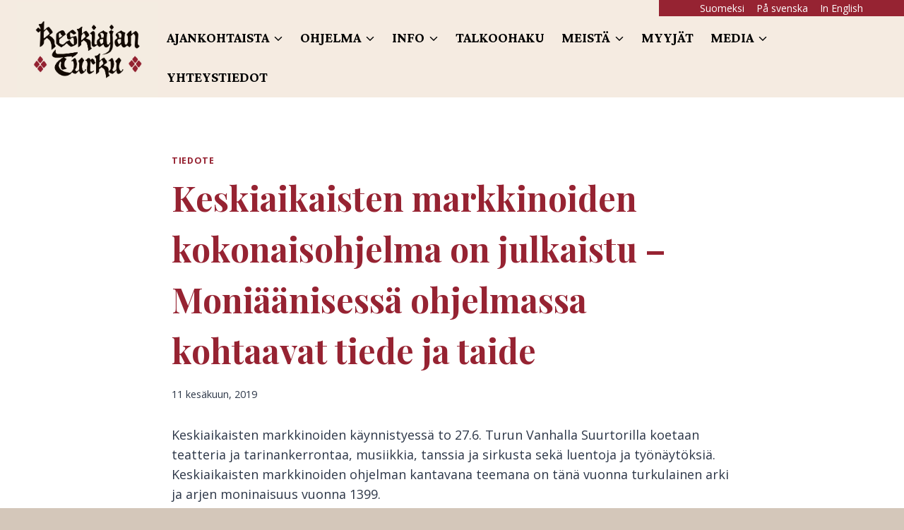

--- FILE ---
content_type: text/html; charset=UTF-8
request_url: https://keskiajanturku.fi/tiedote/keskiaikaisten-markkinoiden-kokonaisohjelma-on-julkaistu-moniaanisessa-ohjelmassa-kohtaavat-tiede-ja-taide/
body_size: 20836
content:
<!doctype html>
<html lang="fi" class="no-js" itemtype="https://schema.org/Blog" itemscope>
<head>
	<meta charset="UTF-8">
	<meta name="viewport" content="width=device-width, initial-scale=1, minimum-scale=1">
	<title>Keskiaikaisten markkinoiden kokonaisohjelma on julkaistu &#8211; Moniäänisessä ohjelmassa kohtaavat tiede ja taide &#8211; Keskiajan Turku</title>
<meta name='robots' content='max-image-preview:large' />
<link rel="alternate" type="application/rss+xml" title="Keskiajan Turku &raquo; syöte" href="https://keskiajanturku.fi/feed/" />
<link rel="alternate" type="application/rss+xml" title="Keskiajan Turku &raquo; kommenttien syöte" href="https://keskiajanturku.fi/comments/feed/" />
			<script>document.documentElement.classList.remove( 'no-js' );</script>
			<link rel="alternate" type="application/rss+xml" title="Keskiajan Turku &raquo; Keskiaikaisten markkinoiden kokonaisohjelma on julkaistu &#8211; Moniäänisessä ohjelmassa kohtaavat tiede ja taide kommenttien syöte" href="https://keskiajanturku.fi/tiedote/keskiaikaisten-markkinoiden-kokonaisohjelma-on-julkaistu-moniaanisessa-ohjelmassa-kohtaavat-tiede-ja-taide/feed/" />
<link rel="alternate" title="oEmbed (JSON)" type="application/json+oembed" href="https://keskiajanturku.fi/wp-json/oembed/1.0/embed?url=https%3A%2F%2Fkeskiajanturku.fi%2Ftiedote%2Fkeskiaikaisten-markkinoiden-kokonaisohjelma-on-julkaistu-moniaanisessa-ohjelmassa-kohtaavat-tiede-ja-taide%2F&#038;lang=fi" />
<link rel="alternate" title="oEmbed (XML)" type="text/xml+oembed" href="https://keskiajanturku.fi/wp-json/oembed/1.0/embed?url=https%3A%2F%2Fkeskiajanturku.fi%2Ftiedote%2Fkeskiaikaisten-markkinoiden-kokonaisohjelma-on-julkaistu-moniaanisessa-ohjelmassa-kohtaavat-tiede-ja-taide%2F&#038;format=xml&#038;lang=fi" />
<style id='wp-img-auto-sizes-contain-inline-css'>
img:is([sizes=auto i],[sizes^="auto," i]){contain-intrinsic-size:3000px 1500px}
/*# sourceURL=wp-img-auto-sizes-contain-inline-css */
</style>

<style id='wp-emoji-styles-inline-css'>

	img.wp-smiley, img.emoji {
		display: inline !important;
		border: none !important;
		box-shadow: none !important;
		height: 1em !important;
		width: 1em !important;
		margin: 0 0.07em !important;
		vertical-align: -0.1em !important;
		background: none !important;
		padding: 0 !important;
	}
/*# sourceURL=wp-emoji-styles-inline-css */
</style>
<link rel='stylesheet' id='wp-block-library-css' href='https://keskiajanturku.fi/wp-includes/css/dist/block-library/style.min.css?ver=6.9' media='all' />
<style id='wp-block-heading-inline-css'>
h1:where(.wp-block-heading).has-background,h2:where(.wp-block-heading).has-background,h3:where(.wp-block-heading).has-background,h4:where(.wp-block-heading).has-background,h5:where(.wp-block-heading).has-background,h6:where(.wp-block-heading).has-background{padding:1.25em 2.375em}h1.has-text-align-left[style*=writing-mode]:where([style*=vertical-lr]),h1.has-text-align-right[style*=writing-mode]:where([style*=vertical-rl]),h2.has-text-align-left[style*=writing-mode]:where([style*=vertical-lr]),h2.has-text-align-right[style*=writing-mode]:where([style*=vertical-rl]),h3.has-text-align-left[style*=writing-mode]:where([style*=vertical-lr]),h3.has-text-align-right[style*=writing-mode]:where([style*=vertical-rl]),h4.has-text-align-left[style*=writing-mode]:where([style*=vertical-lr]),h4.has-text-align-right[style*=writing-mode]:where([style*=vertical-rl]),h5.has-text-align-left[style*=writing-mode]:where([style*=vertical-lr]),h5.has-text-align-right[style*=writing-mode]:where([style*=vertical-rl]),h6.has-text-align-left[style*=writing-mode]:where([style*=vertical-lr]),h6.has-text-align-right[style*=writing-mode]:where([style*=vertical-rl]){rotate:180deg}
/*# sourceURL=https://keskiajanturku.fi/wp-includes/blocks/heading/style.min.css */
</style>
<style id='wp-block-group-inline-css'>
.wp-block-group{box-sizing:border-box}:where(.wp-block-group.wp-block-group-is-layout-constrained){position:relative}
/*# sourceURL=https://keskiajanturku.fi/wp-includes/blocks/group/style.min.css */
</style>
<style id='wp-block-paragraph-inline-css'>
.is-small-text{font-size:.875em}.is-regular-text{font-size:1em}.is-large-text{font-size:2.25em}.is-larger-text{font-size:3em}.has-drop-cap:not(:focus):first-letter{float:left;font-size:8.4em;font-style:normal;font-weight:100;line-height:.68;margin:.05em .1em 0 0;text-transform:uppercase}body.rtl .has-drop-cap:not(:focus):first-letter{float:none;margin-left:.1em}p.has-drop-cap.has-background{overflow:hidden}:root :where(p.has-background){padding:1.25em 2.375em}:where(p.has-text-color:not(.has-link-color)) a{color:inherit}p.has-text-align-left[style*="writing-mode:vertical-lr"],p.has-text-align-right[style*="writing-mode:vertical-rl"]{rotate:180deg}
/*# sourceURL=https://keskiajanturku.fi/wp-includes/blocks/paragraph/style.min.css */
</style>
<style id='global-styles-inline-css'>
:root{--wp--preset--aspect-ratio--square: 1;--wp--preset--aspect-ratio--4-3: 4/3;--wp--preset--aspect-ratio--3-4: 3/4;--wp--preset--aspect-ratio--3-2: 3/2;--wp--preset--aspect-ratio--2-3: 2/3;--wp--preset--aspect-ratio--16-9: 16/9;--wp--preset--aspect-ratio--9-16: 9/16;--wp--preset--color--black: #000000;--wp--preset--color--cyan-bluish-gray: #abb8c3;--wp--preset--color--white: #ffffff;--wp--preset--color--pale-pink: #f78da7;--wp--preset--color--vivid-red: #cf2e2e;--wp--preset--color--luminous-vivid-orange: #ff6900;--wp--preset--color--luminous-vivid-amber: #fcb900;--wp--preset--color--light-green-cyan: #7bdcb5;--wp--preset--color--vivid-green-cyan: #00d084;--wp--preset--color--pale-cyan-blue: #8ed1fc;--wp--preset--color--vivid-cyan-blue: #0693e3;--wp--preset--color--vivid-purple: #9b51e0;--wp--preset--color--theme-palette-1: var(--global-palette1);--wp--preset--color--theme-palette-2: var(--global-palette2);--wp--preset--color--theme-palette-3: var(--global-palette3);--wp--preset--color--theme-palette-4: var(--global-palette4);--wp--preset--color--theme-palette-5: var(--global-palette5);--wp--preset--color--theme-palette-6: var(--global-palette6);--wp--preset--color--theme-palette-7: var(--global-palette7);--wp--preset--color--theme-palette-8: var(--global-palette8);--wp--preset--color--theme-palette-9: var(--global-palette9);--wp--preset--color--theme-palette-10: var(--global-palette10);--wp--preset--color--theme-palette-11: var(--global-palette11);--wp--preset--color--theme-palette-12: var(--global-palette12);--wp--preset--color--theme-palette-13: var(--global-palette13);--wp--preset--color--theme-palette-14: var(--global-palette14);--wp--preset--color--theme-palette-15: var(--global-palette15);--wp--preset--gradient--vivid-cyan-blue-to-vivid-purple: linear-gradient(135deg,rgb(6,147,227) 0%,rgb(155,81,224) 100%);--wp--preset--gradient--light-green-cyan-to-vivid-green-cyan: linear-gradient(135deg,rgb(122,220,180) 0%,rgb(0,208,130) 100%);--wp--preset--gradient--luminous-vivid-amber-to-luminous-vivid-orange: linear-gradient(135deg,rgb(252,185,0) 0%,rgb(255,105,0) 100%);--wp--preset--gradient--luminous-vivid-orange-to-vivid-red: linear-gradient(135deg,rgb(255,105,0) 0%,rgb(207,46,46) 100%);--wp--preset--gradient--very-light-gray-to-cyan-bluish-gray: linear-gradient(135deg,rgb(238,238,238) 0%,rgb(169,184,195) 100%);--wp--preset--gradient--cool-to-warm-spectrum: linear-gradient(135deg,rgb(74,234,220) 0%,rgb(151,120,209) 20%,rgb(207,42,186) 40%,rgb(238,44,130) 60%,rgb(251,105,98) 80%,rgb(254,248,76) 100%);--wp--preset--gradient--blush-light-purple: linear-gradient(135deg,rgb(255,206,236) 0%,rgb(152,150,240) 100%);--wp--preset--gradient--blush-bordeaux: linear-gradient(135deg,rgb(254,205,165) 0%,rgb(254,45,45) 50%,rgb(107,0,62) 100%);--wp--preset--gradient--luminous-dusk: linear-gradient(135deg,rgb(255,203,112) 0%,rgb(199,81,192) 50%,rgb(65,88,208) 100%);--wp--preset--gradient--pale-ocean: linear-gradient(135deg,rgb(255,245,203) 0%,rgb(182,227,212) 50%,rgb(51,167,181) 100%);--wp--preset--gradient--electric-grass: linear-gradient(135deg,rgb(202,248,128) 0%,rgb(113,206,126) 100%);--wp--preset--gradient--midnight: linear-gradient(135deg,rgb(2,3,129) 0%,rgb(40,116,252) 100%);--wp--preset--font-size--small: var(--global-font-size-small);--wp--preset--font-size--medium: var(--global-font-size-medium);--wp--preset--font-size--large: var(--global-font-size-large);--wp--preset--font-size--x-large: 42px;--wp--preset--font-size--larger: var(--global-font-size-larger);--wp--preset--font-size--xxlarge: var(--global-font-size-xxlarge);--wp--preset--spacing--20: 0.44rem;--wp--preset--spacing--30: 0.67rem;--wp--preset--spacing--40: 1rem;--wp--preset--spacing--50: 1.5rem;--wp--preset--spacing--60: 2.25rem;--wp--preset--spacing--70: 3.38rem;--wp--preset--spacing--80: 5.06rem;--wp--preset--shadow--natural: 6px 6px 9px rgba(0, 0, 0, 0.2);--wp--preset--shadow--deep: 12px 12px 50px rgba(0, 0, 0, 0.4);--wp--preset--shadow--sharp: 6px 6px 0px rgba(0, 0, 0, 0.2);--wp--preset--shadow--outlined: 6px 6px 0px -3px rgb(255, 255, 255), 6px 6px rgb(0, 0, 0);--wp--preset--shadow--crisp: 6px 6px 0px rgb(0, 0, 0);}:where(.is-layout-flex){gap: 0.5em;}:where(.is-layout-grid){gap: 0.5em;}body .is-layout-flex{display: flex;}.is-layout-flex{flex-wrap: wrap;align-items: center;}.is-layout-flex > :is(*, div){margin: 0;}body .is-layout-grid{display: grid;}.is-layout-grid > :is(*, div){margin: 0;}:where(.wp-block-columns.is-layout-flex){gap: 2em;}:where(.wp-block-columns.is-layout-grid){gap: 2em;}:where(.wp-block-post-template.is-layout-flex){gap: 1.25em;}:where(.wp-block-post-template.is-layout-grid){gap: 1.25em;}.has-black-color{color: var(--wp--preset--color--black) !important;}.has-cyan-bluish-gray-color{color: var(--wp--preset--color--cyan-bluish-gray) !important;}.has-white-color{color: var(--wp--preset--color--white) !important;}.has-pale-pink-color{color: var(--wp--preset--color--pale-pink) !important;}.has-vivid-red-color{color: var(--wp--preset--color--vivid-red) !important;}.has-luminous-vivid-orange-color{color: var(--wp--preset--color--luminous-vivid-orange) !important;}.has-luminous-vivid-amber-color{color: var(--wp--preset--color--luminous-vivid-amber) !important;}.has-light-green-cyan-color{color: var(--wp--preset--color--light-green-cyan) !important;}.has-vivid-green-cyan-color{color: var(--wp--preset--color--vivid-green-cyan) !important;}.has-pale-cyan-blue-color{color: var(--wp--preset--color--pale-cyan-blue) !important;}.has-vivid-cyan-blue-color{color: var(--wp--preset--color--vivid-cyan-blue) !important;}.has-vivid-purple-color{color: var(--wp--preset--color--vivid-purple) !important;}.has-black-background-color{background-color: var(--wp--preset--color--black) !important;}.has-cyan-bluish-gray-background-color{background-color: var(--wp--preset--color--cyan-bluish-gray) !important;}.has-white-background-color{background-color: var(--wp--preset--color--white) !important;}.has-pale-pink-background-color{background-color: var(--wp--preset--color--pale-pink) !important;}.has-vivid-red-background-color{background-color: var(--wp--preset--color--vivid-red) !important;}.has-luminous-vivid-orange-background-color{background-color: var(--wp--preset--color--luminous-vivid-orange) !important;}.has-luminous-vivid-amber-background-color{background-color: var(--wp--preset--color--luminous-vivid-amber) !important;}.has-light-green-cyan-background-color{background-color: var(--wp--preset--color--light-green-cyan) !important;}.has-vivid-green-cyan-background-color{background-color: var(--wp--preset--color--vivid-green-cyan) !important;}.has-pale-cyan-blue-background-color{background-color: var(--wp--preset--color--pale-cyan-blue) !important;}.has-vivid-cyan-blue-background-color{background-color: var(--wp--preset--color--vivid-cyan-blue) !important;}.has-vivid-purple-background-color{background-color: var(--wp--preset--color--vivid-purple) !important;}.has-black-border-color{border-color: var(--wp--preset--color--black) !important;}.has-cyan-bluish-gray-border-color{border-color: var(--wp--preset--color--cyan-bluish-gray) !important;}.has-white-border-color{border-color: var(--wp--preset--color--white) !important;}.has-pale-pink-border-color{border-color: var(--wp--preset--color--pale-pink) !important;}.has-vivid-red-border-color{border-color: var(--wp--preset--color--vivid-red) !important;}.has-luminous-vivid-orange-border-color{border-color: var(--wp--preset--color--luminous-vivid-orange) !important;}.has-luminous-vivid-amber-border-color{border-color: var(--wp--preset--color--luminous-vivid-amber) !important;}.has-light-green-cyan-border-color{border-color: var(--wp--preset--color--light-green-cyan) !important;}.has-vivid-green-cyan-border-color{border-color: var(--wp--preset--color--vivid-green-cyan) !important;}.has-pale-cyan-blue-border-color{border-color: var(--wp--preset--color--pale-cyan-blue) !important;}.has-vivid-cyan-blue-border-color{border-color: var(--wp--preset--color--vivid-cyan-blue) !important;}.has-vivid-purple-border-color{border-color: var(--wp--preset--color--vivid-purple) !important;}.has-vivid-cyan-blue-to-vivid-purple-gradient-background{background: var(--wp--preset--gradient--vivid-cyan-blue-to-vivid-purple) !important;}.has-light-green-cyan-to-vivid-green-cyan-gradient-background{background: var(--wp--preset--gradient--light-green-cyan-to-vivid-green-cyan) !important;}.has-luminous-vivid-amber-to-luminous-vivid-orange-gradient-background{background: var(--wp--preset--gradient--luminous-vivid-amber-to-luminous-vivid-orange) !important;}.has-luminous-vivid-orange-to-vivid-red-gradient-background{background: var(--wp--preset--gradient--luminous-vivid-orange-to-vivid-red) !important;}.has-very-light-gray-to-cyan-bluish-gray-gradient-background{background: var(--wp--preset--gradient--very-light-gray-to-cyan-bluish-gray) !important;}.has-cool-to-warm-spectrum-gradient-background{background: var(--wp--preset--gradient--cool-to-warm-spectrum) !important;}.has-blush-light-purple-gradient-background{background: var(--wp--preset--gradient--blush-light-purple) !important;}.has-blush-bordeaux-gradient-background{background: var(--wp--preset--gradient--blush-bordeaux) !important;}.has-luminous-dusk-gradient-background{background: var(--wp--preset--gradient--luminous-dusk) !important;}.has-pale-ocean-gradient-background{background: var(--wp--preset--gradient--pale-ocean) !important;}.has-electric-grass-gradient-background{background: var(--wp--preset--gradient--electric-grass) !important;}.has-midnight-gradient-background{background: var(--wp--preset--gradient--midnight) !important;}.has-small-font-size{font-size: var(--wp--preset--font-size--small) !important;}.has-medium-font-size{font-size: var(--wp--preset--font-size--medium) !important;}.has-large-font-size{font-size: var(--wp--preset--font-size--large) !important;}.has-x-large-font-size{font-size: var(--wp--preset--font-size--x-large) !important;}
/*# sourceURL=global-styles-inline-css */
</style>
<style id='core-block-supports-inline-css'>
.wp-elements-c0419f3bdf1dcefae113ba6c40b0b72f a:where(:not(.wp-element-button)){color:var(--wp--preset--color--theme-palette-9);}
/*# sourceURL=core-block-supports-inline-css */
</style>

<style id='classic-theme-styles-inline-css'>
/*! This file is auto-generated */
.wp-block-button__link{color:#fff;background-color:#32373c;border-radius:9999px;box-shadow:none;text-decoration:none;padding:calc(.667em + 2px) calc(1.333em + 2px);font-size:1.125em}.wp-block-file__button{background:#32373c;color:#fff;text-decoration:none}
/*# sourceURL=/wp-includes/css/classic-themes.min.css */
</style>
<link rel='stylesheet' id='kadence-global-css' href='https://keskiajanturku.fi/wp-content/themes/kadence/assets/css/global.min.css?ver=1.4.3' media='all' />
<style id='kadence-global-inline-css'>
/* Kadence Base CSS */
:root{--global-palette1:#2B6CB0;--global-palette2:#962332;--global-palette3:#000000;--global-palette4:#2D3748;--global-palette5:#4A5568;--global-palette6:#718096;--global-palette7:#d4c7ba;--global-palette8:#f5ebe1;--global-palette9:#ffffff;--global-palette10:oklch(from var(--global-palette1) calc(l + 0.10 * (1 - l)) calc(c * 1.00) calc(h + 180) / 100%);--global-palette11:#13612e;--global-palette12:#1159af;--global-palette13:#b82105;--global-palette14:#f7630c;--global-palette15:#f5a524;--global-palette9rgb:255, 255, 255;--global-palette-highlight:var(--global-palette2);--global-palette-highlight-alt:var(--global-palette2);--global-palette-highlight-alt2:var(--global-palette9);--global-palette-btn-bg:var(--global-palette8);--global-palette-btn-bg-hover:var(--global-palette7);--global-palette-btn:var(--global-palette2);--global-palette-btn-hover:var(--global-palette3);--global-palette-btn-sec-bg:var(--global-palette7);--global-palette-btn-sec-bg-hover:var(--global-palette2);--global-palette-btn-sec:var(--global-palette3);--global-palette-btn-sec-hover:var(--global-palette9);--global-body-font-family:'Open Sans', sans-serif;--global-heading-font-family:'Playfair Display', serif;--global-primary-nav-font-family:'Crimson Pro', serif;--global-fallback-font:sans-serif;--global-display-fallback-font:sans-serif;--global-content-width:1290px;--global-content-wide-width:calc(1290px + 230px);--global-content-narrow-width:842px;--global-content-edge-padding:1.5rem;--global-content-boxed-padding:2rem;--global-calc-content-width:calc(1290px - var(--global-content-edge-padding) - var(--global-content-edge-padding) );--wp--style--global--content-size:var(--global-calc-content-width);}.wp-site-blocks{--global-vw:calc( 100vw - ( 0.5 * var(--scrollbar-offset)));}body{background:var(--global-palette9);}body, input, select, optgroup, textarea{font-style:normal;font-weight:normal;font-size:18px;line-height:1.6;font-family:var(--global-body-font-family);color:var(--global-palette4);}.content-bg, body.content-style-unboxed .site{background:var(--global-palette9);}h1,h2,h3,h4,h5,h6{font-family:var(--global-heading-font-family);}h1{font-style:normal;font-weight:700;font-size:48px;line-height:1.5;color:var(--global-palette3);}h2{font-style:normal;font-weight:700;font-size:32px;line-height:1.5;color:var(--global-palette3);}h3{font-weight:700;font-size:24px;line-height:1.5;color:var(--global-palette3);}h4{font-weight:700;font-size:22px;line-height:1.5;color:var(--global-palette4);}h5{font-weight:700;font-size:20px;line-height:1.5;color:var(--global-palette4);}h6{font-weight:700;font-size:18px;line-height:1.5;color:var(--global-palette5);}.entry-hero .kadence-breadcrumbs{max-width:1290px;}.site-container, .site-header-row-layout-contained, .site-footer-row-layout-contained, .entry-hero-layout-contained, .comments-area, .alignfull > .wp-block-cover__inner-container, .alignwide > .wp-block-cover__inner-container{max-width:var(--global-content-width);}.content-width-narrow .content-container.site-container, .content-width-narrow .hero-container.site-container{max-width:var(--global-content-narrow-width);}@media all and (min-width: 1520px){.wp-site-blocks .content-container  .alignwide{margin-left:-115px;margin-right:-115px;width:unset;max-width:unset;}}@media all and (min-width: 1102px){.content-width-narrow .wp-site-blocks .content-container .alignwide{margin-left:-130px;margin-right:-130px;width:unset;max-width:unset;}}.content-style-boxed .wp-site-blocks .entry-content .alignwide{margin-left:calc( -1 * var( --global-content-boxed-padding ) );margin-right:calc( -1 * var( --global-content-boxed-padding ) );}.content-area{margin-top:5rem;margin-bottom:5rem;}@media all and (max-width: 1024px){.content-area{margin-top:3rem;margin-bottom:3rem;}}@media all and (max-width: 767px){.content-area{margin-top:2rem;margin-bottom:2rem;}}@media all and (max-width: 1024px){:root{--global-content-boxed-padding:2rem;}}@media all and (max-width: 767px){:root{--global-content-boxed-padding:1.5rem;}}.entry-content-wrap{padding:2rem;}@media all and (max-width: 1024px){.entry-content-wrap{padding:2rem;}}@media all and (max-width: 767px){.entry-content-wrap{padding:1.5rem;}}.entry.single-entry{box-shadow:0px 15px 15px -10px rgba(0,0,0,0.05);}.entry.loop-entry{box-shadow:0px 15px 15px -10px rgba(0,0,0,0.05);}.loop-entry .entry-content-wrap{padding:2rem;}@media all and (max-width: 1024px){.loop-entry .entry-content-wrap{padding:2rem;}}@media all and (max-width: 767px){.loop-entry .entry-content-wrap{padding:1.5rem;}}button, .button, .wp-block-button__link, input[type="button"], input[type="reset"], input[type="submit"], .fl-button, .elementor-button-wrapper .elementor-button, .wc-block-components-checkout-place-order-button, .wc-block-cart__submit{font-style:normal;font-weight:600;font-size:20px;font-family:'Crimson Pro', serif;border-radius:3px;box-shadow:0px 0px 0px -7px rgba(0,0,0,0);}button:hover, button:focus, button:active, .button:hover, .button:focus, .button:active, .wp-block-button__link:hover, .wp-block-button__link:focus, .wp-block-button__link:active, input[type="button"]:hover, input[type="button"]:focus, input[type="button"]:active, input[type="reset"]:hover, input[type="reset"]:focus, input[type="reset"]:active, input[type="submit"]:hover, input[type="submit"]:focus, input[type="submit"]:active, .elementor-button-wrapper .elementor-button:hover, .elementor-button-wrapper .elementor-button:focus, .elementor-button-wrapper .elementor-button:active, .wc-block-cart__submit:hover{box-shadow:0px 15px 25px -7px rgba(0,0,0,0.1);}.kb-button.kb-btn-global-outline.kb-btn-global-inherit{padding-top:calc(px - 2px);padding-right:calc(px - 2px);padding-bottom:calc(px - 2px);padding-left:calc(px - 2px);}button.button-style-secondary, .button.button-style-secondary, .wp-block-button__link.button-style-secondary, input[type="button"].button-style-secondary, input[type="reset"].button-style-secondary, input[type="submit"].button-style-secondary, .fl-button.button-style-secondary, .elementor-button-wrapper .elementor-button.button-style-secondary, .wc-block-components-checkout-place-order-button.button-style-secondary, .wc-block-cart__submit.button-style-secondary{font-style:normal;font-weight:600;font-size:20px;font-family:'Crimson Pro', serif;}@media all and (min-width: 1025px){.transparent-header .entry-hero .entry-hero-container-inner{padding-top:calc(0px + 80px);}}@media all and (max-width: 1024px){.mobile-transparent-header .entry-hero .entry-hero-container-inner{padding-top:80px;}}@media all and (max-width: 767px){.mobile-transparent-header .entry-hero .entry-hero-container-inner{padding-top:80px;}}body.single{background:var(--global-palette7);}body.single .content-bg, body.content-style-unboxed.single .site{background:var(--global-palette9);}.wp-site-blocks .post-title h1{font-style:normal;color:var(--global-palette2);}.entry-hero.post-hero-section .entry-header{min-height:200px;}
/* Kadence Header CSS */
@media all and (max-width: 1024px){.mobile-transparent-header #masthead{position:absolute;left:0px;right:0px;z-index:100;}.kadence-scrollbar-fixer.mobile-transparent-header #masthead{right:var(--scrollbar-offset,0);}.mobile-transparent-header #masthead, .mobile-transparent-header .site-top-header-wrap .site-header-row-container-inner, .mobile-transparent-header .site-main-header-wrap .site-header-row-container-inner, .mobile-transparent-header .site-bottom-header-wrap .site-header-row-container-inner{background:transparent;}.site-header-row-tablet-layout-fullwidth, .site-header-row-tablet-layout-standard{padding:0px;}}@media all and (min-width: 1025px){.transparent-header #masthead{position:absolute;left:0px;right:0px;z-index:100;}.transparent-header.kadence-scrollbar-fixer #masthead{right:var(--scrollbar-offset,0);}.transparent-header #masthead, .transparent-header .site-top-header-wrap .site-header-row-container-inner, .transparent-header .site-main-header-wrap .site-header-row-container-inner, .transparent-header .site-bottom-header-wrap .site-header-row-container-inner{background:transparent;}}.site-branding a.brand img{max-width:200px;}.site-branding a.brand img.svg-logo-image{width:200px;}.site-branding{padding:0px 0px 0px 0px;}#masthead, #masthead .kadence-sticky-header.item-is-fixed:not(.item-at-start):not(.site-header-row-container):not(.site-main-header-wrap), #masthead .kadence-sticky-header.item-is-fixed:not(.item-at-start) > .site-header-row-container-inner{background:#ffffff;}.site-main-header-wrap .site-header-row-container-inner{background:var(--global-palette8);}.site-main-header-inner-wrap{min-height:80px;}.site-top-header-wrap .site-header-row-container-inner{background:var(--global-palette8);}.site-top-header-inner-wrap{min-height:0px;}.site-top-header-wrap .site-header-row-container-inner>.site-container{padding:0px 0px 0px 0px;}.header-navigation[class*="header-navigation-style-underline"] .header-menu-container.primary-menu-container>ul>li>a:after{width:calc( 100% - 1.2em);}.main-navigation .primary-menu-container > ul > li.menu-item > a{padding-left:calc(1.2em / 2);padding-right:calc(1.2em / 2);padding-top:0.6em;padding-bottom:0.6em;color:var(--global-palette3);}.main-navigation .primary-menu-container > ul > li.menu-item .dropdown-nav-special-toggle{right:calc(1.2em / 2);}.main-navigation .primary-menu-container > ul li.menu-item > a{font-style:normal;font-weight:700;font-size:20px;font-family:var(--global-primary-nav-font-family);text-transform:uppercase;}.main-navigation .primary-menu-container > ul > li.menu-item > a:hover{color:var(--global-palette-highlight);}.main-navigation .primary-menu-container > ul > li.menu-item.current-menu-item > a{color:var(--global-palette3);}.header-navigation[class*="header-navigation-style-underline"] .header-menu-container.secondary-menu-container>ul>li>a:after{width:calc( 100% - 1.2em);}.secondary-navigation .secondary-menu-container > ul > li.menu-item > a{padding-left:calc(1.2em / 2);padding-right:calc(1.2em / 2);padding-top:0.05em;padding-bottom:0.05em;color:var(--global-palette9);background:var(--global-palette2);}.secondary-navigation .primary-menu-container > ul > li.menu-item .dropdown-nav-special-toggle{right:calc(1.2em / 2);}.secondary-navigation .secondary-menu-container > ul li.menu-item > a{font-style:normal;font-size:14px;}.secondary-navigation .secondary-menu-container > ul > li.menu-item > a:hover{color:var(--global-palette7);background:var(--global-palette2);}.secondary-navigation .secondary-menu-container > ul > li.menu-item.current-menu-item > a{color:var(--global-palette9);background:var(--global-palette2);}.header-navigation .header-menu-container ul ul.sub-menu, .header-navigation .header-menu-container ul ul.submenu{background:var(--global-palette8);box-shadow:0px 2px 13px 0px rgba(0,0,0,0.1);}.header-navigation .header-menu-container ul ul li.menu-item, .header-menu-container ul.menu > li.kadence-menu-mega-enabled > ul > li.menu-item > a{border-bottom:0px none rgba(255,255,255,0.1);border-radius:0px 0px 0px 0px;}.header-navigation .header-menu-container ul ul li.menu-item > a{width:200px;padding-top:1em;padding-bottom:1em;color:var(--global-palette3);font-size:12px;}.header-navigation .header-menu-container ul ul li.menu-item > a:hover{color:var(--global-palette2);background:var(--global-palette8);border-radius:0px 0px 0px 0px;}.header-navigation .header-menu-container ul ul li.menu-item.current-menu-item > a{color:var(--global-palette2);background:var(--global-palette8);border-radius:0px 0px 0px 0px;}.mobile-toggle-open-container .menu-toggle-open, .mobile-toggle-open-container .menu-toggle-open:focus{color:var(--global-palette5);padding:0.4em 0.6em 0.4em 0.6em;font-size:14px;}.mobile-toggle-open-container .menu-toggle-open.menu-toggle-style-bordered{border:1px solid currentColor;}.mobile-toggle-open-container .menu-toggle-open .menu-toggle-icon{font-size:20px;}.mobile-toggle-open-container .menu-toggle-open:hover, .mobile-toggle-open-container .menu-toggle-open:focus-visible{color:var(--global-palette-highlight);}.mobile-navigation ul li{font-size:14px;}.mobile-navigation ul li a{padding-top:1em;padding-bottom:1em;}.mobile-navigation ul li > a, .mobile-navigation ul li.menu-item-has-children > .drawer-nav-drop-wrap{color:var(--global-palette2);}.mobile-navigation ul li > a:hover, .mobile-navigation ul li.menu-item-has-children > .drawer-nav-drop-wrap:hover{color:var(--global-palette3);}.mobile-navigation ul li.current-menu-item > a, .mobile-navigation ul li.current-menu-item.menu-item-has-children > .drawer-nav-drop-wrap{color:var(--global-palette2);}.mobile-navigation ul li.menu-item-has-children .drawer-nav-drop-wrap, .mobile-navigation ul li:not(.menu-item-has-children) a{border-bottom:1px solid var(--global-palette7);}.mobile-navigation:not(.drawer-navigation-parent-toggle-true) ul li.menu-item-has-children .drawer-nav-drop-wrap button{border-left:1px solid var(--global-palette7);}#mobile-drawer .drawer-inner, #mobile-drawer.popup-drawer-layout-fullwidth.popup-drawer-animation-slice .pop-portion-bg, #mobile-drawer.popup-drawer-layout-fullwidth.popup-drawer-animation-slice.pop-animated.show-drawer .drawer-inner{background:var(--global-palette8);}#mobile-drawer .drawer-header .drawer-toggle{padding:0.6em 0.15em 0.6em 0.15em;font-size:24px;}#mobile-drawer .drawer-header .drawer-toggle, #mobile-drawer .drawer-header .drawer-toggle:focus{color:var(--global-palette2);}#mobile-drawer .drawer-header .drawer-toggle:hover, #mobile-drawer .drawer-header .drawer-toggle:focus:hover{color:var(--global-palette2);}
/* Kadence Footer CSS */
.site-middle-footer-wrap .site-footer-row-container-inner{background:var(--global-palette2);font-style:normal;color:var(--global-palette9);}.site-middle-footer-inner-wrap{padding-top:90px;padding-bottom:90px;grid-column-gap:30px;grid-row-gap:30px;}.site-middle-footer-inner-wrap .widget{margin-bottom:30px;}.site-middle-footer-inner-wrap .widget-area .widget-title{font-style:normal;color:var(--global-palette9);}.site-middle-footer-inner-wrap .site-footer-section:not(:last-child):after{right:calc(-30px / 2);}.site-top-footer-wrap .site-footer-row-container-inner{background:var(--global-palette9);}.site-top-footer-inner-wrap{padding-top:30px;padding-bottom:30px;grid-column-gap:30px;grid-row-gap:30px;}.site-top-footer-inner-wrap .widget{margin-bottom:30px;}.site-top-footer-inner-wrap .site-footer-section:not(:last-child):after{right:calc(-30px / 2);}
/*# sourceURL=kadence-global-inline-css */
</style>
<link rel='stylesheet' id='kadence-header-css' href='https://keskiajanturku.fi/wp-content/themes/kadence/assets/css/header.min.css?ver=1.4.3' media='all' />
<link rel='stylesheet' id='kadence-content-css' href='https://keskiajanturku.fi/wp-content/themes/kadence/assets/css/content.min.css?ver=1.4.3' media='all' />
<link rel='stylesheet' id='kadence-footer-css' href='https://keskiajanturku.fi/wp-content/themes/kadence/assets/css/footer.min.css?ver=1.4.3' media='all' />
<link rel='stylesheet' id='kadence-polylang-css' href='https://keskiajanturku.fi/wp-content/themes/kadence/assets/css/polylang.min.css?ver=1.4.3' media='all' />
<style id='kadence-blocks-global-variables-inline-css'>
:root {--global-kb-font-size-sm:clamp(0.8rem, 0.73rem + 0.217vw, 0.9rem);--global-kb-font-size-md:clamp(1.1rem, 0.995rem + 0.326vw, 1.25rem);--global-kb-font-size-lg:clamp(1.75rem, 1.576rem + 0.543vw, 2rem);--global-kb-font-size-xl:clamp(2.25rem, 1.728rem + 1.63vw, 3rem);--global-kb-font-size-xxl:clamp(2.5rem, 1.456rem + 3.26vw, 4rem);--global-kb-font-size-xxxl:clamp(2.75rem, 0.489rem + 7.065vw, 6rem);}
/*# sourceURL=kadence-blocks-global-variables-inline-css */
</style>
<link rel="https://api.w.org/" href="https://keskiajanturku.fi/wp-json/" /><link rel="alternate" title="JSON" type="application/json" href="https://keskiajanturku.fi/wp-json/wp/v2/posts/306" /><link rel="EditURI" type="application/rsd+xml" title="RSD" href="https://keskiajanturku.fi/xmlrpc.php?rsd" />
<meta name="generator" content="WordPress 6.9" />
<link rel="canonical" href="https://keskiajanturku.fi/tiedote/keskiaikaisten-markkinoiden-kokonaisohjelma-on-julkaistu-moniaanisessa-ohjelmassa-kohtaavat-tiede-ja-taide/" />
<link rel='shortlink' href='https://keskiajanturku.fi/?p=306' />
<link rel='stylesheet' id='kadence-fonts-gfonts-css' href='https://fonts.googleapis.com/css?family=Open%20Sans:regular,700%7CPlayfair%20Display:700%7CCrimson%20Pro:700,600&#038;display=swap' media='all' />
<link rel="icon" href="https://keskiajanturku.fi/wp-content/uploads/2023/01/cropped-favicon-32x32.png" sizes="32x32" />
<link rel="icon" href="https://keskiajanturku.fi/wp-content/uploads/2023/01/cropped-favicon-192x192.png" sizes="192x192" />
<link rel="apple-touch-icon" href="https://keskiajanturku.fi/wp-content/uploads/2023/01/cropped-favicon-180x180.png" />
<meta name="msapplication-TileImage" content="https://keskiajanturku.fi/wp-content/uploads/2023/01/cropped-favicon-270x270.png" />
		<style id="wp-custom-css">
			.header-navigation .menu {
	justify-content: right;
	background-color: none;
}

/*Etusivun punaset taustat gradient*/
.frontpage-gradient {
	background-image: linear-gradient(to right, rgba(150, 35, 50, 1), rgba(150, 35, 50, 0.8))
}

/*Kielimenu muotoilu*/
#secondary-menu {
	padding-right: 50px;
	padding-left: 50px;
	padding-top: 0px;
	padding-bottom: 0px;
	background-color: var(--global-palette2);
}

/*Center align gallery items*/
.wp-block-kadence-advancedgallery .kb-gallery-ul {
    align-items: center;
}

/*Väärien kieliversioiden footerien piilotus*/
html[lang="fi"] .footer-ruotsi, html[lang="fi"] .footer-englanti {
	display: none !important;
}

html[lang="en-GB"] .footer-ruotsi, html[lang="en-GB"] .footer-suomi {
	display: none !important;
}

html[lang="sv-SE"] .footer-englanti, html[lang="sv-SE"] .footer-suomi {
	display: none !important;
}

/*Etusivun artikkelilistaus muotoilu*/

.ajankohtaista-artikkelit .kadence-post-image {
	
}

@media only screen and (max-width: 1199px) {
	.ajankohtaista-artikkelit .kt-post-grid-wrap {
		max-width: 650px;
		display: block;
		margin-right: auto;
		margin-left: auto;
	}
	.ajankohtaista-artikkelit .kt-blocks-post-grid-item {
		margin-bottom: 20px;
	}
}

/*Leveät näytöt max-width*/
body {
	max-width: 1920px;
	margin-right:auto;
	margin-left: auto;
}

/* Logo lähemmäs yläpalkin keskiosaa */
img.custom-logo {
    margin-top: -20px;
}
/* Mobiilipaddingit*/
@media only screen and (max-width: 650px) {
	.kt-row-layout-inner .kt-row-column-wrap .wp-block-kadence-column .kt-inside-inner-col {
		padding-top: 20px;
		padding-bottom: 30px;
		padding-left: 15px;
		padding-right: 15px;
	}
	.kt-row-layout-inner .kt-row-column-wrap {
		padding-left:0px;
		padding-right:0px;
	}
	.frontpage-gradient {
		padding: 10px !important;
	}
	.frontpage-hero .kt-row-layout-inner .kt-row-column-wrap .wp-block-kadence-column .kt-inside-inner-col {
		padding: 0 !important;
	}
}		</style>
		</head>

<body class="wp-singular post-template-default single single-post postid-306 single-format-standard wp-custom-logo wp-embed-responsive wp-theme-kadence footer-on-bottom hide-focus-outline link-style-standard content-title-style-normal content-width-narrow content-style-unboxed content-vertical-padding-show non-transparent-header mobile-non-transparent-header">
<div id="wrapper" class="site wp-site-blocks">
			<a class="skip-link screen-reader-text scroll-ignore" href="#main">Siirry sisältöön</a>
		<header id="masthead" class="site-header" role="banner" itemtype="https://schema.org/WPHeader" itemscope>
	<div id="main-header" class="site-header-wrap">
		<div class="site-header-inner-wrap">
			<div class="site-header-upper-wrap">
				<div class="site-header-upper-inner-wrap">
					<div class="site-top-header-wrap site-header-row-container site-header-focus-item site-header-row-layout-fullwidth" data-section="kadence_customizer_header_top">
	<div class="site-header-row-container-inner">
				<div class="site-container">
			<div class="site-top-header-inner-wrap site-header-row site-header-row-has-sides site-header-row-no-center">
									<div class="site-header-top-section-left site-header-section site-header-section-left">
											</div>
																	<div class="site-header-top-section-right site-header-section site-header-section-right">
						<div class="site-header-item site-header-focus-item site-header-item-main-navigation header-navigation-layout-stretch-false header-navigation-layout-fill-stretch-false" data-section="kadence_customizer_secondary_navigation">
		<nav id="secondary-navigation" class="secondary-navigation header-navigation hover-to-open nav--toggle-sub header-navigation-style-standard header-navigation-dropdown-animation-none" role="navigation" aria-label="Toissijainen">
					<div class="secondary-menu-container header-menu-container">
		<ul id="secondary-menu" class="menu"><li id="menu-item-546-fi" class="lang-item lang-item-9 lang-item-fi current-lang lang-item-first menu-item menu-item-type-custom menu-item-object-custom menu-item-546-fi"><a href="https://keskiajanturku.fi/tiedote/keskiaikaisten-markkinoiden-kokonaisohjelma-on-julkaistu-moniaanisessa-ohjelmassa-kohtaavat-tiede-ja-taide/" hreflang="fi" lang="fi">Suomeksi</a></li>
<li id="menu-item-546-sv" class="lang-item lang-item-17 lang-item-sv no-translation menu-item menu-item-type-custom menu-item-object-custom menu-item-546-sv"><a href="https://keskiajanturku.fi/sv/" hreflang="sv-SE" lang="sv-SE">På svenska</a></li>
<li id="menu-item-546-en" class="lang-item lang-item-12 lang-item-en no-translation menu-item menu-item-type-custom menu-item-object-custom menu-item-546-en"><a href="https://keskiajanturku.fi/en/" hreflang="en-GB" lang="en-GB">In English</a></li>
</ul>			</div>
	</nav><!-- #secondary-navigation -->
	</div><!-- data-section="secondary_navigation" -->
					</div>
							</div>
		</div>
	</div>
</div>
<div class="site-main-header-wrap site-header-row-container site-header-focus-item site-header-row-layout-fullwidth" data-section="kadence_customizer_header_main">
	<div class="site-header-row-container-inner">
				<div class="site-container">
			<div class="site-main-header-inner-wrap site-header-row site-header-row-has-sides site-header-row-no-center">
									<div class="site-header-main-section-left site-header-section site-header-section-left">
						<div class="site-header-item site-header-focus-item" data-section="title_tagline">
	<div class="site-branding branding-layout-standard site-brand-logo-only"><a class="brand has-logo-image" href="https://keskiajanturku.fi/" rel="home"><img width="1078" height="726" src="https://keskiajanturku.fi/wp-content/uploads/2025/06/cropped-logo_FI_netti-4.jpg" class="custom-logo" alt="Keskiajan Turku" decoding="async" fetchpriority="high" srcset="https://keskiajanturku.fi/wp-content/uploads/2025/06/cropped-logo_FI_netti-4.jpg 1078w, https://keskiajanturku.fi/wp-content/uploads/2025/06/cropped-logo_FI_netti-4-300x202.jpg 300w, https://keskiajanturku.fi/wp-content/uploads/2025/06/cropped-logo_FI_netti-4-1024x690.jpg 1024w, https://keskiajanturku.fi/wp-content/uploads/2025/06/cropped-logo_FI_netti-4-768x517.jpg 768w" sizes="(max-width: 1078px) 100vw, 1078px" /></a></div></div><!-- data-section="title_tagline" -->
					</div>
																	<div class="site-header-main-section-right site-header-section site-header-section-right">
						<div class="site-header-item site-header-focus-item site-header-item-main-navigation header-navigation-layout-stretch-false header-navigation-layout-fill-stretch-false" data-section="kadence_customizer_primary_navigation">
		<nav id="site-navigation" class="main-navigation header-navigation hover-to-open nav--toggle-sub header-navigation-style-standard header-navigation-dropdown-animation-none" role="navigation" aria-label="Ensisijainen">
			<div class="primary-menu-container header-menu-container">
	<ul id="primary-menu" class="menu"><li id="menu-item-33" class="menu-item menu-item-type-post_type menu-item-object-page menu-item-has-children menu-item-33"><a href="https://keskiajanturku.fi/ajankohtaista/"><span class="nav-drop-title-wrap">Ajankohtaista<span class="dropdown-nav-toggle"><span class="kadence-svg-iconset svg-baseline"><svg aria-hidden="true" class="kadence-svg-icon kadence-arrow-down-svg" fill="currentColor" version="1.1" xmlns="http://www.w3.org/2000/svg" width="24" height="24" viewBox="0 0 24 24"><title>Laajenna</title><path d="M5.293 9.707l6 6c0.391 0.391 1.024 0.391 1.414 0l6-6c0.391-0.391 0.391-1.024 0-1.414s-1.024-0.391-1.414 0l-5.293 5.293-5.293-5.293c-0.391-0.391-1.024-0.391-1.414 0s-0.391 1.024 0 1.414z"></path>
				</svg></span></span></span></a>
<ul class="sub-menu">
	<li id="menu-item-1272" class="menu-item menu-item-type-post_type menu-item-object-page menu-item-1272"><a href="https://keskiajanturku.fi/blogi/">Blogi</a></li>
</ul>
</li>
<li id="menu-item-38" class="menu-item menu-item-type-post_type menu-item-object-page menu-item-has-children menu-item-38"><a href="https://keskiajanturku.fi/ohjelma/"><span class="nav-drop-title-wrap">Ohjelma<span class="dropdown-nav-toggle"><span class="kadence-svg-iconset svg-baseline"><svg aria-hidden="true" class="kadence-svg-icon kadence-arrow-down-svg" fill="currentColor" version="1.1" xmlns="http://www.w3.org/2000/svg" width="24" height="24" viewBox="0 0 24 24"><title>Laajenna</title><path d="M5.293 9.707l6 6c0.391 0.391 1.024 0.391 1.414 0l6-6c0.391-0.391 0.391-1.024 0-1.414s-1.024-0.391-1.414 0l-5.293 5.293-5.293-5.293c-0.391-0.391-1.024-0.391-1.414 0s-0.391 1.024 0 1.414z"></path>
				</svg></span></span></span></a>
<ul class="sub-menu">
	<li id="menu-item-247" class="menu-item menu-item-type-post_type menu-item-object-page menu-item-247"><a href="https://keskiajanturku.fi/torstai/">Torstai 26.6.2025</a></li>
	<li id="menu-item-246" class="menu-item menu-item-type-post_type menu-item-object-page menu-item-246"><a href="https://keskiajanturku.fi/perjantai/">Perjantai 27.6.2025</a></li>
	<li id="menu-item-245" class="menu-item menu-item-type-post_type menu-item-object-page menu-item-245"><a href="https://keskiajanturku.fi/lauantai/">Lauantai 28.6.2025</a></li>
	<li id="menu-item-244" class="menu-item menu-item-type-post_type menu-item-object-page menu-item-244"><a href="https://keskiajanturku.fi/sunnuntai/">Sunnuntai 29.6.2025</a></li>
	<li id="menu-item-4566" class="menu-item menu-item-type-post_type menu-item-object-page menu-item-4566"><a href="https://keskiajanturku.fi/ohjelmaesittelyt/">Ohjelmaesittelyt</a></li>
	<li id="menu-item-3531" class="menu-item menu-item-type-post_type menu-item-object-page menu-item-3531"><a href="https://keskiajanturku.fi/naytelma/">Näytelmä</a></li>
	<li id="menu-item-3535" class="menu-item menu-item-type-post_type menu-item-object-page menu-item-3535"><a href="https://keskiajanturku.fi/tyonaytosalue/">Työnäytösalue</a></li>
	<li id="menu-item-243" class="menu-item menu-item-type-post_type menu-item-object-page menu-item-243"><a href="https://keskiajanturku.fi/lastenohjelma/">Lastenohjelma</a></li>
	<li id="menu-item-1359" class="menu-item menu-item-type-post_type menu-item-object-page menu-item-1359"><a href="https://keskiajanturku.fi/ohjelma-verkossa/">Ohjelma verkossa</a></li>
</ul>
</li>
<li id="menu-item-110" class="menu-item menu-item-type-post_type menu-item-object-page menu-item-has-children menu-item-110"><a href="https://keskiajanturku.fi/info-vierailijoille/"><span class="nav-drop-title-wrap">Info<span class="dropdown-nav-toggle"><span class="kadence-svg-iconset svg-baseline"><svg aria-hidden="true" class="kadence-svg-icon kadence-arrow-down-svg" fill="currentColor" version="1.1" xmlns="http://www.w3.org/2000/svg" width="24" height="24" viewBox="0 0 24 24"><title>Laajenna</title><path d="M5.293 9.707l6 6c0.391 0.391 1.024 0.391 1.414 0l6-6c0.391-0.391 0.391-1.024 0-1.414s-1.024-0.391-1.414 0l-5.293 5.293-5.293-5.293c-0.391-0.391-1.024-0.391-1.414 0s-0.391 1.024 0 1.414z"></path>
				</svg></span></span></span></a>
<ul class="sub-menu">
	<li id="menu-item-3365" class="menu-item menu-item-type-post_type menu-item-object-page menu-item-3365"><a href="https://keskiajanturku.fi/tapahtuma-alue/">Tapahtuma-alue</a></li>
</ul>
</li>
<li id="menu-item-31" class="menu-item menu-item-type-post_type menu-item-object-page menu-item-31"><a href="https://keskiajanturku.fi/talkootyo-tapahtumassa/">Talkoohaku</a></li>
<li id="menu-item-36" class="menu-item menu-item-type-post_type menu-item-object-page menu-item-has-children menu-item-36"><a href="https://keskiajanturku.fi/info/"><span class="nav-drop-title-wrap">Meistä<span class="dropdown-nav-toggle"><span class="kadence-svg-iconset svg-baseline"><svg aria-hidden="true" class="kadence-svg-icon kadence-arrow-down-svg" fill="currentColor" version="1.1" xmlns="http://www.w3.org/2000/svg" width="24" height="24" viewBox="0 0 24 24"><title>Laajenna</title><path d="M5.293 9.707l6 6c0.391 0.391 1.024 0.391 1.414 0l6-6c0.391-0.391 0.391-1.024 0-1.414s-1.024-0.391-1.414 0l-5.293 5.293-5.293-5.293c-0.391-0.391-1.024-0.391-1.414 0s-0.391 1.024 0 1.414z"></path>
				</svg></span></span></span></a>
<ul class="sub-menu">
	<li id="menu-item-114" class="menu-item menu-item-type-post_type menu-item-object-page menu-item-114"><a href="https://keskiajanturku.fi/keskiajan-turku/">Keskiajan Turku</a></li>
	<li id="menu-item-115" class="menu-item menu-item-type-post_type menu-item-object-page menu-item-115"><a href="https://keskiajanturku.fi/turun-suurtorin-keskiaika-ry/">Turun Suurtorin keskiaika ry</a></li>
	<li id="menu-item-4981" class="menu-item menu-item-type-post_type menu-item-object-page menu-item-4981"><a href="https://keskiajanturku.fi/kannatustuotteet/">Kannatustuotteet</a></li>
	<li id="menu-item-30" class="menu-item menu-item-type-post_type menu-item-object-page menu-item-30"><a href="https://keskiajanturku.fi/kannatusjasenet/">Kannatusjäsenet</a></li>
	<li id="menu-item-109" class="menu-item menu-item-type-post_type menu-item-object-page menu-item-109"><a href="https://keskiajanturku.fi/lomakkeet/">Lomakkeet</a></li>
	<li id="menu-item-113" class="menu-item menu-item-type-post_type menu-item-object-page menu-item-113"><a href="https://keskiajanturku.fi/pukuvuokraamo/">Pukuvuokraamo</a></li>
	<li id="menu-item-111" class="menu-item menu-item-type-post_type menu-item-object-page menu-item-111"><a href="https://keskiajanturku.fi/keskiaikaisten-markkinoiden-varikkaat-vuodet/">Keskiaikaisten markkinoiden värikkäät vuodet</a></li>
</ul>
</li>
<li id="menu-item-37" class="menu-item menu-item-type-post_type menu-item-object-page menu-item-37"><a href="https://keskiajanturku.fi/myyjat/">Myyjät</a></li>
<li id="menu-item-34" class="menu-item menu-item-type-post_type menu-item-object-page menu-item-has-children menu-item-34"><a href="https://keskiajanturku.fi/media/"><span class="nav-drop-title-wrap">Media<span class="dropdown-nav-toggle"><span class="kadence-svg-iconset svg-baseline"><svg aria-hidden="true" class="kadence-svg-icon kadence-arrow-down-svg" fill="currentColor" version="1.1" xmlns="http://www.w3.org/2000/svg" width="24" height="24" viewBox="0 0 24 24"><title>Laajenna</title><path d="M5.293 9.707l6 6c0.391 0.391 1.024 0.391 1.414 0l6-6c0.391-0.391 0.391-1.024 0-1.414s-1.024-0.391-1.414 0l-5.293 5.293-5.293-5.293c-0.391-0.391-1.024-0.391-1.414 0s-0.391 1.024 0 1.414z"></path>
				</svg></span></span></span></a>
<ul class="sub-menu">
	<li id="menu-item-131" class="menu-item menu-item-type-post_type menu-item-object-page menu-item-131"><a href="https://keskiajanturku.fi/lehdistokuvat/">Lehdistökuvat</a></li>
	<li id="menu-item-130" class="menu-item menu-item-type-post_type menu-item-object-page menu-item-130"><a href="https://keskiajanturku.fi/lehdistotiedotteet/">Lehdistötiedotteet</a></li>
</ul>
</li>
<li id="menu-item-35" class="menu-item menu-item-type-post_type menu-item-object-page menu-item-35"><a href="https://keskiajanturku.fi/yhteystiedot/">Yhteystiedot</a></li>
</ul>		</div>
	</nav><!-- #site-navigation -->
	</div><!-- data-section="primary_navigation" -->
					</div>
							</div>
		</div>
	</div>
</div>
				</div>
			</div>
					</div>
	</div>
	
<div id="mobile-header" class="site-mobile-header-wrap">
	<div class="site-header-inner-wrap">
		<div class="site-header-upper-wrap">
			<div class="site-header-upper-inner-wrap">
			<div class="site-main-header-wrap site-header-focus-item site-header-row-layout-fullwidth site-header-row-tablet-layout-default site-header-row-mobile-layout-default ">
	<div class="site-header-row-container-inner">
		<div class="site-container">
			<div class="site-main-header-inner-wrap site-header-row site-header-row-has-sides site-header-row-no-center">
									<div class="site-header-main-section-left site-header-section site-header-section-left">
						<div class="site-header-item site-header-focus-item" data-section="title_tagline">
	<div class="site-branding mobile-site-branding branding-layout-standard branding-tablet-layout-inherit site-brand-logo-only branding-mobile-layout-inherit"><a class="brand has-logo-image" href="https://keskiajanturku.fi/" rel="home"><img width="1078" height="726" src="https://keskiajanturku.fi/wp-content/uploads/2025/06/cropped-logo_FI_netti-4.jpg" class="custom-logo" alt="Keskiajan Turku" decoding="async" srcset="https://keskiajanturku.fi/wp-content/uploads/2025/06/cropped-logo_FI_netti-4.jpg 1078w, https://keskiajanturku.fi/wp-content/uploads/2025/06/cropped-logo_FI_netti-4-300x202.jpg 300w, https://keskiajanturku.fi/wp-content/uploads/2025/06/cropped-logo_FI_netti-4-1024x690.jpg 1024w, https://keskiajanturku.fi/wp-content/uploads/2025/06/cropped-logo_FI_netti-4-768x517.jpg 768w" sizes="(max-width: 1078px) 100vw, 1078px" /></a></div></div><!-- data-section="title_tagline" -->
					</div>
																	<div class="site-header-main-section-right site-header-section site-header-section-right">
						<div class="site-header-item site-header-focus-item site-header-item-navgation-popup-toggle" data-section="kadence_customizer_mobile_trigger">
		<div class="mobile-toggle-open-container">
						<button id="mobile-toggle" class="menu-toggle-open drawer-toggle menu-toggle-style-default" aria-label="Avaa valikko" data-toggle-target="#mobile-drawer" data-toggle-body-class="showing-popup-drawer-from-right" aria-expanded="false" data-set-focus=".menu-toggle-close"
					>
						<span class="menu-toggle-icon"><span class="kadence-svg-iconset"><svg aria-hidden="true" class="kadence-svg-icon kadence-menu-svg" fill="currentColor" version="1.1" xmlns="http://www.w3.org/2000/svg" width="24" height="24" viewBox="0 0 24 24"><title>Näytettävä/piilotettava valikko</title><path d="M3 13h18c0.552 0 1-0.448 1-1s-0.448-1-1-1h-18c-0.552 0-1 0.448-1 1s0.448 1 1 1zM3 7h18c0.552 0 1-0.448 1-1s-0.448-1-1-1h-18c-0.552 0-1 0.448-1 1s0.448 1 1 1zM3 19h18c0.552 0 1-0.448 1-1s-0.448-1-1-1h-18c-0.552 0-1 0.448-1 1s0.448 1 1 1z"></path>
				</svg></span></span>
		</button>
	</div>
	</div><!-- data-section="mobile_trigger" -->
					</div>
							</div>
		</div>
	</div>
</div>
			</div>
		</div>
			</div>
</div>
</header><!-- #masthead -->

	<main id="inner-wrap" class="wrap kt-clear" role="main">
		<div id="primary" class="content-area">
	<div class="content-container site-container">
		<div id="main" class="site-main">
						<div class="content-wrap">
				<article id="post-306" class="entry content-bg single-entry post-306 post type-post status-publish format-standard hentry category-tiedote">
	<div class="entry-content-wrap">
		<header class="entry-header post-title title-align-inherit title-tablet-align-inherit title-mobile-align-inherit">
			<div class="entry-taxonomies">
			<span class="category-links term-links category-style-normal">
				<a href="https://keskiajanturku.fi/category/tiedote/" rel="tag">tiedote</a>			</span>
		</div><!-- .entry-taxonomies -->
		<h1 class="entry-title">Keskiaikaisten markkinoiden kokonaisohjelma on julkaistu &#8211; Moniäänisessä ohjelmassa kohtaavat tiede ja taide</h1><div class="entry-meta entry-meta-divider-dot">
						<span class="posted-on">
						<time class="entry-date published" datetime="2019-06-11T09:55:11+03:00" itemprop="datePublished">11 kesäkuun, 2019</time><time class="updated" datetime="2023-01-30T20:33:07+02:00" itemprop="dateModified">30 tammikuun, 2023</time>					</span>
					</div><!-- .entry-meta -->
</header><!-- .entry-header -->

<div class="entry-content single-content">
	<p>Keskiaikaisten markkinoiden käynnistyessä to 27.6. Turun Vanhalla Suurtorilla koetaan teatteria ja tarinankerrontaa, musiikkia, tanssia ja sirkusta sekä luentoja ja työnäytöksiä. Keskiaikaisten markkinoiden ohjelman kantavana teemana on tänä vuonna turkulainen arki ja arjen moninaisuus vuonna 1399.</p>
<p>Keskiaikaisten markkinoiden <strong>markkinanäytelmässä</strong> vuoden 1399 kesästä nauttiva toriväki ja ihmisvilinä täyttävät Vanhan Suurtorin. Markkinoille kokoontuvat kaikenlaiset eri tavoin tärkeät ihmiset &#8211; aina Turun Piispasta entiseen rouva linnanherraan seurueineen. Hurmiollista juhlan tuntua ei puutu, kun ääneen pääsevät saarnaajat, näkijät, leikarit sekä Pappien talon väki. Näytelmän ovat ohjanneet Julia Gauffin ja Suvi Kanniainen. Teoksen käsikirjoittaja on FT Tom Linkinen.</p>
<p><strong>Musiikki- ja tanssiohjelma</strong> tarjoavaa sopivassa määrin tunnelmallisia ja mukaansatempaavia esityksiä pitkin päivää. Esiintymässä ovat mm. Comissatores Aboenses, Pukinsarven Tröötöttäjät, Härkätien Leikarit, Satu Lankinen, Räikkä, Tuhkatarha, Muskotti sekä Turun keskiaikaseura Unikankareen tanssijat. Humoristinen nukketeatteriesitys Nosta &amp; Damus – Suuri Kirppusirkus naurattaa sekä aikuisia että perheen pienimpiä.</p>
<p>Keskiaikaisten markkinoiden <strong>iltaohjelmassa </strong>korostuu musiikki. Torstaina 27.6. Uusi keskiaika -iltatapahtuma vierailee Ravintolalaiva Donnalla Antti Alangon noustessa lavalle klo 21 ja jatkuu pe 28.6. klo 21 Bar Kukassa, kun Mummin Kullat esiintyvät. Ravintola Teinin pihalla järjestetään Keskiaikaiset juhlajamit -tapahtuma pe klo 21. Lauantain 29.6. iltaohjelmassa on jo kulttimaineeseen yltänyt TeiniFolk, jossa tänä vuonna esiintyvät Twelve Bar Ravens, Hiskin Pimpulat ja Limbo.</p>
<p><strong>Asiaohjelmaa</strong> järjestetään kaikkina markkinapäivinä.  Turku Centre for Medieval and Early Modern Studiesin yleisöluennot Vanhalla Raatihuoneella paneutuvat otsikon <em>Arjen ja uskomusten maailmat keskiajan Turussa</em> kautta mm. Aurajoen topografiaan ja keskiaikaiseen maailmankuvaan. Torstai-iltana Pinellan tapahtumateltassa käydään rento <em>Keskiajan pimeällä puolella</em> -paneelikeskustelu, jossa puhujina FT Tom Linkinen, FT Reima Välimäki ja FT Mari-Liisa Varila. Suomen Numismaattinen Yhdistys luennoi su 30.6. Vanhalla Raatihuoneella käyttömetallirahoista, ja vuorostaan muinaisoluista ja yrteistä tietoa tarjoavat Härkäpään Saht Buarin työnäytösalueen luennot.</p>
<p>Tapahtuma<strong> työnäytösalueen</strong> toimijat tarjoavat koko perheelle soveltuvia työpajoja ja -näytöksiä mm. käsityöperinteeseen, keskiaikavarusteisiin, kansanparannukseen sekä keskiaikaiseen ruokakulttuuriin liittyen<strong>. Lasten puhdepihalla</strong> on ohjattua toimintaa läpi markkinapäivien sekä keskiaikainen karuselli ja katapulttirata. Lisäksi markkinatorilla perinteisin käsityömenetelmin valmistettuja tuotteitaan myyvät runsaat 90 käsityöläistä.</p>
<p><em>Keskiaikaiset markkinat ovat Suomen suurin keskiaika- ja muinaistapahtuma, joka järjestetään vuosittain Turun Vanhalla Suurtorilla. Tapahtuman järjestää voittoa tavoittelematon ja yleishyödyllinen yhdistys Turun Suurtorin keskiaika ry. Viime vuonna Keskiaikaisilla markkinoilla vieraili neljän päivän aikana n. 160 000 kävijää.</em></p>
<p>Lisätietoa tapahtumasta: <a href="http://www.keskiaikaisetmarkkinat.fi/">www.keskiaikaisetmarkkinat.fi</a></p>
<p><strong> </strong></p>
<p><strong>Lisätiedot:<br />
</strong>Suvi Kotilainen<br />
tuottaja-toiminnanjohtaja</p>
<p>puh. 040 132 9992<br />
<a href="/cdn-cgi/l/email-protection" class="__cf_email__" data-cfemail="9feceae9f6dff4faecf4f6fef6f4fef6ecfaebf2feedf4f4f6f1feebb1f9f6">[email&#160;protected]</a><br />
www.keskiaikaisetmarkkinat.fi</p>
</div><!-- .entry-content -->
<footer class="entry-footer">
	</footer><!-- .entry-footer -->
	</div>
</article><!-- #post-306 -->


	<nav class="navigation post-navigation" aria-label="Artikkelit">
		<h2 class="screen-reader-text">Artikkelien selaus</h2>
		<div class="nav-links"><div class="nav-previous"><a href="https://keskiajanturku.fi/tiedote/tule-mukaan-tekemaan-keskiaikaisia-markkinoita-vapaaehtoishaku-on-kaynnissa/" rel="prev"><div class="post-navigation-sub"><small><span class="kadence-svg-iconset svg-baseline"><svg aria-hidden="true" class="kadence-svg-icon kadence-arrow-left-alt-svg" fill="currentColor" version="1.1" xmlns="http://www.w3.org/2000/svg" width="29" height="28" viewBox="0 0 29 28"><title>Edellinen</title><path d="M28 12.5v3c0 0.281-0.219 0.5-0.5 0.5h-19.5v3.5c0 0.203-0.109 0.375-0.297 0.453s-0.391 0.047-0.547-0.078l-6-5.469c-0.094-0.094-0.156-0.219-0.156-0.359v0c0-0.141 0.063-0.281 0.156-0.375l6-5.531c0.156-0.141 0.359-0.172 0.547-0.094 0.172 0.078 0.297 0.25 0.297 0.453v3.5h19.5c0.281 0 0.5 0.219 0.5 0.5z"></path>
				</svg></span>Edellinen</small></div>Tule mukaan tekemään Keskiaikaisia markkinoita  – vapaaehtoishaku on käynnissä!</a></div><div class="nav-next"><a href="https://keskiajanturku.fi/ajankohtaista/liity-turun-suurtorin-keskiaika-ryn-kannatusjaseneksi/" rel="next"><div class="post-navigation-sub"><small>Seuraava<span class="kadence-svg-iconset svg-baseline"><svg aria-hidden="true" class="kadence-svg-icon kadence-arrow-right-alt-svg" fill="currentColor" version="1.1" xmlns="http://www.w3.org/2000/svg" width="27" height="28" viewBox="0 0 27 28"><title>Jatka</title><path d="M27 13.953c0 0.141-0.063 0.281-0.156 0.375l-6 5.531c-0.156 0.141-0.359 0.172-0.547 0.094-0.172-0.078-0.297-0.25-0.297-0.453v-3.5h-19.5c-0.281 0-0.5-0.219-0.5-0.5v-3c0-0.281 0.219-0.5 0.5-0.5h19.5v-3.5c0-0.203 0.109-0.375 0.297-0.453s0.391-0.047 0.547 0.078l6 5.469c0.094 0.094 0.156 0.219 0.156 0.359v0z"></path>
				</svg></span></small></div>Liity Turun Suurtorin keskiaika ry:n kannatusjäseneksi!</a></div></div>
	</nav>			</div>
					</div><!-- #main -->
			</div>
</div><!-- #primary -->
	</main><!-- #inner-wrap -->
	<footer id="colophon" class="site-footer" role="contentinfo">
	<div class="site-footer-wrap">
		<div class="site-top-footer-wrap site-footer-row-container site-footer-focus-item site-footer-row-layout-fullwidth site-footer-row-tablet-layout-default site-footer-row-mobile-layout-default" data-section="kadence_customizer_footer_top">
	<div class="site-footer-row-container-inner">
				<div class="site-container">
			<div class="site-top-footer-inner-wrap site-footer-row site-footer-row-columns-1 site-footer-row-column-layout-row site-footer-row-tablet-column-layout-default site-footer-row-mobile-column-layout-row ft-ro-dir-row ft-ro-collapse-normal ft-ro-t-dir-default ft-ro-m-dir-default ft-ro-lstyle-plain">
									<div class="site-footer-top-section-1 site-footer-section footer-section-inner-items-1">
						<div class="footer-widget-area widget-area site-footer-focus-item footer-widget4 content-align-default content-tablet-align-default content-mobile-align-default content-valign-default content-tablet-valign-default content-mobile-valign-default" data-section="sidebar-widgets-footer4">
	<div class="footer-widget-area-inner site-info-inner">
		<section id="block-16" class="widget widget_block"><link rel='stylesheet' id='kadence-blocks-advancedgallery-css' href='https://keskiajanturku.fi/wp-content/plugins/kadence-blocks/dist/style-blocks-advancedgallery.css?ver=3.5.32' media='all' />
<link rel='stylesheet' id='kadence-blocks-column-css' href='https://keskiajanturku.fi/wp-content/plugins/kadence-blocks/dist/style-blocks-column.css?ver=3.5.32' media='all' />
<link rel='stylesheet' id='kadence-blocks-rowlayout-css' href='https://keskiajanturku.fi/wp-content/plugins/kadence-blocks/dist/style-blocks-rowlayout.css?ver=3.5.32' media='all' />
<style>.kb-row-layout-idblock-16_49d649-3f > .kt-row-column-wrap{align-content:center;}:where(.kb-row-layout-idblock-16_49d649-3f > .kt-row-column-wrap) > .wp-block-kadence-column{justify-content:center;}.kb-row-layout-idblock-16_49d649-3f > .kt-row-column-wrap{column-gap:var(--global-kb-gap-md, 2rem);row-gap:var(--global-kb-gap-md, 2rem);padding-top:var(--global-kb-spacing-sm, 1.5rem);padding-bottom:var(--global-kb-spacing-sm, 1.5rem);grid-template-columns:minmax(0, 1fr);}.kb-row-layout-idblock-16_49d649-3f > .kt-row-layout-overlay{opacity:0.30;}.kb-row-layout-idblock-16_49d649-3f .kt-row-layout-bottom-sep{height:100px;}.kb-row-layout-idblock-16_49d649-3f .kt-row-layout-bottom-sep svg{width:100%;}.kb-row-layout-idblock-16_49d649-3f .kt-row-layout-bottom-sep svg{fill:#ffffff!important;}@media all and (max-width: 1024px){.kb-row-layout-idblock-16_49d649-3f > .kt-row-column-wrap{grid-template-columns:minmax(0, 1fr);}}@media all and (max-width: 1024px){.kb-row-layout-idblock-16_49d649-3f .kt-row-layout-bottom-sep{height:px;}}@media all and (max-width: 1024px){.kb-row-layout-idblock-16_49d649-3f .kt-row-layout-bottom-sep svg{width:%;}}@media all and (max-width: 767px){.kb-row-layout-idblock-16_49d649-3f > .kt-row-column-wrap{grid-template-columns:minmax(0, 1fr);}.kb-row-layout-idblock-16_49d649-3f .kt-row-layout-bottom-sep{height:px;}.kb-row-layout-idblock-16_49d649-3f .kt-row-layout-bottom-sep svg{width:%;}}</style><div class="kb-row-layout-wrap kb-row-layout-idblock-16_49d649-3f alignnone wp-block-kadence-rowlayout"><div class="kt-row-column-wrap kt-has-1-columns kt-row-layout-equal kt-tab-layout-inherit kt-mobile-layout-row kt-row-valign-middle">
<style>.kadence-column4f3b8a-68 > .kt-inside-inner-col,.kadence-column4f3b8a-68 > .kt-inside-inner-col:before{border-top-left-radius:0px;border-top-right-radius:0px;border-bottom-right-radius:0px;border-bottom-left-radius:0px;}.kadence-column4f3b8a-68 > .kt-inside-inner-col{column-gap:var(--global-kb-gap-sm, 1rem);}.kadence-column4f3b8a-68 > .kt-inside-inner-col{flex-direction:column;}.kadence-column4f3b8a-68 > .kt-inside-inner-col > .aligncenter{width:100%;}.kadence-column4f3b8a-68 > .kt-inside-inner-col:before{opacity:0.3;}.kadence-column4f3b8a-68{text-align:center;}.kadence-column4f3b8a-68{position:relative;}@media all and (max-width: 1024px){.kadence-column4f3b8a-68 > .kt-inside-inner-col{flex-direction:column;justify-content:center;}}@media all and (max-width: 767px){.kadence-column4f3b8a-68 > .kt-inside-inner-col{flex-direction:column;justify-content:center;}}</style>
<div class="wp-block-kadence-column kadence-column4f3b8a-68 kb-section-dir-vertical inner-column-1"><div class="kt-inside-inner-col">
<div class="wp-block-group"><div class="wp-block-group__inner-container is-layout-constrained wp-block-group-is-layout-constrained"><style>.wp-block-kadence-advancedgallery .kb-gallery-type-grid.kb-gallery-id-dc8651-06{margin:-0px;}.kb-gallery-type-grid.kb-gallery-id-dc8651-06 .kadence-blocks-gallery-item{padding:0px;}.kb-gallery-id-dc8651-06 .kadence-blocks-gallery-item .kb-gal-image-radius, .kb-gallery-id-dc8651-06 .kb-slide-item .kb-gal-image-radius img{border-radius:0px 0px 0px 0px;;}</style><div class="kb-gallery-wrap-id-dc8651-06 alignnone wp-block-kadence-advancedgallery"><ul class="kb-gallery-ul kb-gallery-non-static kb-gallery-type-grid kb-gallery-id-dc8651-06 kb-gallery-caption-style-bottom-hover kb-gallery-filter-none" data-image-filter="none" data-item-selector=".kadence-blocks-gallery-item" data-lightbox-caption="true" data-columns-xxl="5" data-columns-xl="5" data-columns-md="5" data-columns-sm="4" data-columns-xs="4" data-columns-ss="3"><li class="kadence-blocks-gallery-item"><div class="kadence-blocks-gallery-item-inner"><figure class="kb-gallery-figure kb-gallery-item-has-link kadence-blocks-gallery-item-hide-caption"><a href="https://keskiajanturku.fi/turun-suurtorin-keskiaika-ry/" class="kb-gallery-item-link" target="_blank" rel="noopener noreferrer"><div class="kb-gal-image-radius" style="max-width:300px;"><div class="kb-gallery-image-contain kadence-blocks-gallery-intrinsic kb-gallery-image-ratio-inherit kb-has-image-ratio-inherit" style="padding-bottom:23%;"><img loading="lazy" decoding="async" src="https://keskiajanturku.fi/wp-content/uploads/2023/01/logo_suurtorinKeskiaika-1-300x71.jpg" width="300" height="71" alt="" data-full-image="https://keskiajanturku.fi/wp-content/uploads/2023/01/logo_suurtorinKeskiaika-1.jpg" data-light-image="https://keskiajanturku.fi/wp-content/uploads/2023/01/logo_suurtorinKeskiaika-1.jpg" data-id="73" class="wp-image-73" srcset="https://keskiajanturku.fi/wp-content/uploads/2023/01/logo_suurtorinKeskiaika-1-300x71.jpg 300w, https://keskiajanturku.fi/wp-content/uploads/2023/01/logo_suurtorinKeskiaika-1.jpg 546w" sizes="auto, (max-width: 300px) 100vw, 300px" /></div></div></a></figure></div></li><li class="kadence-blocks-gallery-item"><div class="kadence-blocks-gallery-item-inner"><figure class="kb-gallery-figure kb-gallery-item-has-link kadence-blocks-gallery-item-hide-caption"><a href="https://keskiajanturku.fi/" class="kb-gallery-item-link" target="_blank" rel="noopener noreferrer"><div class="kb-gal-image-radius" style="max-width:299px;"><div class="kb-gallery-image-contain kadence-blocks-gallery-intrinsic kb-gallery-image-ratio-inherit kb-has-image-ratio-inherit" style="padding-bottom:55%;"><img loading="lazy" decoding="async" src="https://keskiajanturku.fi/wp-content/uploads/2023/01/keskiajanturku.png" width="299" height="166" alt="" data-full-image="https://keskiajanturku.fi/wp-content/uploads/2023/01/keskiajanturku.png" data-light-image="https://keskiajanturku.fi/wp-content/uploads/2023/01/keskiajanturku.png" data-id="823" class="wp-image-823"/></div></div></a></figure></div></li><li class="kadence-blocks-gallery-item"><div class="kadence-blocks-gallery-item-inner"><figure class="kb-gallery-figure kb-gallery-item-has-link kadence-blocks-gallery-item-hide-caption"><a href="https://www.turku.fi/" class="kb-gallery-item-link" target="_blank" rel="noopener noreferrer"><div class="kb-gal-image-radius" style="max-width:300px;"><div class="kb-gallery-image-contain kadence-blocks-gallery-intrinsic kb-gallery-image-ratio-inherit kb-has-image-ratio-inherit" style="padding-bottom:70%;"><img loading="lazy" decoding="async" src="https://keskiajanturku.fi/wp-content/uploads/2023/06/turku_abo_300ppi_cyan-300x211.png" width="300" height="211" alt="" data-full-image="https://keskiajanturku.fi/wp-content/uploads/2023/06/turku_abo_300ppi_cyan.png" data-light-image="https://keskiajanturku.fi/wp-content/uploads/2023/06/turku_abo_300ppi_cyan.png" data-id="1792" class="wp-image-1792" srcset="https://keskiajanturku.fi/wp-content/uploads/2023/06/turku_abo_300ppi_cyan-300x211.png 300w, https://keskiajanturku.fi/wp-content/uploads/2023/06/turku_abo_300ppi_cyan-1024x722.png 1024w, https://keskiajanturku.fi/wp-content/uploads/2023/06/turku_abo_300ppi_cyan-768x541.png 768w, https://keskiajanturku.fi/wp-content/uploads/2023/06/turku_abo_300ppi_cyan-1536x1083.png 1536w, https://keskiajanturku.fi/wp-content/uploads/2023/06/turku_abo_300ppi_cyan-2048x1444.png 2048w" sizes="auto, (max-width: 300px) 100vw, 300px" /></div></div></a></figure></div></li><li class="kadence-blocks-gallery-item"><div class="kadence-blocks-gallery-item-inner"><figure class="kb-gallery-figure kb-gallery-item-has-link kadence-blocks-gallery-item-hide-caption"><a href="https://taiteentalo.fi/" class="kb-gallery-item-link" target="_blank" rel="noopener noreferrer"><div class="kb-gal-image-radius" style="max-width:300px;"><div class="kb-gallery-image-contain kadence-blocks-gallery-intrinsic kb-gallery-image-ratio-inherit kb-has-image-ratio-inherit" style="padding-bottom:50%;"><img loading="lazy" decoding="async" src="https://keskiajanturku.fi/wp-content/uploads/2023/06/TT_A3-300x150.png" width="300" height="150" alt="" data-full-image="https://keskiajanturku.fi/wp-content/uploads/2023/06/TT_A3.png" data-light-image="https://keskiajanturku.fi/wp-content/uploads/2023/06/TT_A3.png" data-id="1791" class="wp-image-1791" srcset="https://keskiajanturku.fi/wp-content/uploads/2023/06/TT_A3-300x150.png 300w, https://keskiajanturku.fi/wp-content/uploads/2023/06/TT_A3.png 709w" sizes="auto, (max-width: 300px) 100vw, 300px" /></div></div></a></figure></div></li><li class="kadence-blocks-gallery-item"><div class="kadence-blocks-gallery-item-inner"><figure class="kb-gallery-figure kb-gallery-item-has-link kadence-blocks-gallery-item-hide-caption"><a href="https://www.siivouspalvelukota.fi/" class="kb-gallery-item-link" target="_blank" rel="noopener noreferrer"><div class="kb-gal-image-radius" style="max-width:300px;"><div class="kb-gallery-image-contain kadence-blocks-gallery-intrinsic kb-gallery-image-ratio-inherit kb-has-image-ratio-inherit" style="padding-bottom:57%;"><img loading="lazy" decoding="async" src="https://keskiajanturku.fi/wp-content/uploads/2024/06/kota_logo_RGB-1-300x173.png" width="300" height="173" alt="" data-full-image="https://keskiajanturku.fi/wp-content/uploads/2024/06/kota_logo_RGB-1.png" data-light-image="https://keskiajanturku.fi/wp-content/uploads/2024/06/kota_logo_RGB-1.png" data-id="2620" class="wp-image-2620" srcset="https://keskiajanturku.fi/wp-content/uploads/2024/06/kota_logo_RGB-1-300x173.png 300w, https://keskiajanturku.fi/wp-content/uploads/2024/06/kota_logo_RGB-1.png 400w" sizes="auto, (max-width: 300px) 100vw, 300px" /></div></div></a></figure></div></li></ul></div></div></div>
</div></div>

</div></div></section>	</div>
</div><!-- .footer-widget4 -->
					</div>
								</div>
		</div>
	</div>
</div>
<div class="site-middle-footer-wrap site-footer-row-container site-footer-focus-item site-footer-row-layout-standard site-footer-row-tablet-layout-default site-footer-row-mobile-layout-default" data-section="kadence_customizer_footer_middle">
	<div class="site-footer-row-container-inner">
				<div class="site-container">
			<div class="site-middle-footer-inner-wrap site-footer-row site-footer-row-columns-1 site-footer-row-column-layout-row site-footer-row-tablet-column-layout-default site-footer-row-mobile-column-layout-row ft-ro-dir-column ft-ro-collapse-normal ft-ro-t-dir-default ft-ro-m-dir-default ft-ro-lstyle-plain">
									<div class="site-footer-middle-section-1 site-footer-section footer-section-inner-items-3">
						<div class="footer-widget-area widget-area site-footer-focus-item footer-widget1 content-align-default content-tablet-align-default content-mobile-align-default content-valign-default content-tablet-valign-default content-mobile-valign-default" data-section="sidebar-widgets-footer1">
	<div class="footer-widget-area-inner site-info-inner">
		<section id="block-17" class="widget widget_block"><style id='kadence-blocks-advancedheading-inline-css'>
	.wp-block-kadence-advancedheading mark{background:transparent;border-style:solid;border-width:0}
	.wp-block-kadence-advancedheading mark.kt-highlight{color:#f76a0c;}
	.kb-adv-heading-icon{display: inline-flex;justify-content: center;align-items: center;}
	.is-layout-constrained > .kb-advanced-heading-link {display: block;}.wp-block-kadence-advancedheading.has-background{padding: 0;}	.single-content .kadence-advanced-heading-wrapper h1,
	.single-content .kadence-advanced-heading-wrapper h2,
	.single-content .kadence-advanced-heading-wrapper h3,
	.single-content .kadence-advanced-heading-wrapper h4,
	.single-content .kadence-advanced-heading-wrapper h5,
	.single-content .kadence-advanced-heading-wrapper h6 {margin: 1.5em 0 .5em;}
	.single-content .kadence-advanced-heading-wrapper+* { margin-top:0;}.kb-screen-reader-text{position:absolute;width:1px;height:1px;padding:0;margin:-1px;overflow:hidden;clip:rect(0,0,0,0);}
/*# sourceURL=kadence-blocks-advancedheading-inline-css */
</style>
<style>.kb-row-layout-idblock-17_e6bf50-99 > .kt-row-column-wrap{align-content:start;}:where(.kb-row-layout-idblock-17_e6bf50-99 > .kt-row-column-wrap) > .wp-block-kadence-column{justify-content:start;}.kb-row-layout-idblock-17_e6bf50-99 > .kt-row-column-wrap{column-gap:var(--global-kb-gap-md, 2rem);row-gap:var(--global-kb-gap-md, 2rem);padding-top:var(--global-kb-spacing-sm, 1.5rem);padding-bottom:var(--global-kb-spacing-sm, 1.5rem);}.kb-row-layout-idblock-17_e6bf50-99 > .kt-row-column-wrap > div:not(.added-for-specificity){grid-column:initial;}.kb-row-layout-idblock-17_e6bf50-99 > .kt-row-column-wrap{grid-template-columns:repeat(3, minmax(0, 1fr));}.kb-row-layout-idblock-17_e6bf50-99 > .kt-row-layout-overlay{opacity:0.30;}@media all and (max-width: 1024px){.kb-row-layout-idblock-17_e6bf50-99 > .kt-row-column-wrap > div:not(.added-for-specificity){grid-column:initial;}}@media all and (max-width: 1024px){.kb-row-layout-idblock-17_e6bf50-99 > .kt-row-column-wrap{grid-template-columns:repeat(3, minmax(0, 1fr));}}@media all and (max-width: 767px){.kb-row-layout-idblock-17_e6bf50-99 > .kt-row-column-wrap > div:not(.added-for-specificity){grid-column:initial;}.kb-row-layout-idblock-17_e6bf50-99 > .kt-row-column-wrap{grid-template-columns:minmax(0, 1fr);}}</style><div class="kb-row-layout-wrap kb-row-layout-idblock-17_e6bf50-99 alignnone footer-suomi wp-block-kadence-rowlayout"><div class="kt-row-column-wrap kt-has-3-columns kt-row-layout-equal kt-tab-layout-inherit kt-mobile-layout-row kt-row-valign-top">
<style>.kadence-columnc96509-10 > .kt-inside-inner-col,.kadence-columnc96509-10 > .kt-inside-inner-col:before{border-top-left-radius:0px;border-top-right-radius:0px;border-bottom-right-radius:0px;border-bottom-left-radius:0px;}.kadence-columnc96509-10 > .kt-inside-inner-col{column-gap:var(--global-kb-gap-sm, 1rem);}.kadence-columnc96509-10 > .kt-inside-inner-col{flex-direction:column;}.kadence-columnc96509-10 > .kt-inside-inner-col > .aligncenter{width:100%;}.kadence-columnc96509-10 > .kt-inside-inner-col:before{opacity:0.3;}.kadence-columnc96509-10{position:relative;}@media all and (max-width: 1024px){.kadence-columnc96509-10 > .kt-inside-inner-col{flex-direction:column;justify-content:center;}}@media all and (max-width: 767px){.kadence-columnc96509-10 > .kt-inside-inner-col{flex-direction:column;justify-content:center;}}</style>
<div class="wp-block-kadence-column kadence-columnc96509-10 inner-column-1"><div class="kt-inside-inner-col"><style>.wp-block-kadence-advancedheading.kt-adv-heading373662-6d, .wp-block-kadence-advancedheading.kt-adv-heading373662-6d[data-kb-block="kb-adv-heading373662-6d"]{text-align:center;font-style:normal;}.wp-block-kadence-advancedheading.kt-adv-heading373662-6d mark.kt-highlight, .wp-block-kadence-advancedheading.kt-adv-heading373662-6d[data-kb-block="kb-adv-heading373662-6d"] mark.kt-highlight{font-style:normal;color:#f76a0c;-webkit-box-decoration-break:clone;box-decoration-break:clone;padding-top:0px;padding-right:0px;padding-bottom:0px;padding-left:0px;}.wp-block-kadence-advancedheading.kt-adv-heading373662-6d img.kb-inline-image, .wp-block-kadence-advancedheading.kt-adv-heading373662-6d[data-kb-block="kb-adv-heading373662-6d"] img.kb-inline-image{width:150px;vertical-align:baseline;}</style>
<h6 class="kt-adv-heading373662-6d wp-block-kadence-advancedheading has-theme-palette-9-color has-text-color" data-kb-block="kb-adv-heading373662-6d">TURUN SUURTORIN KESKIAIKA RY</h6>


<style>.wp-block-kadence-advancedheading.kt-adv-headingabf41c-7b, .wp-block-kadence-advancedheading.kt-adv-headingabf41c-7b[data-kb-block="kb-adv-headingabf41c-7b"]{text-align:center;font-style:normal;}.wp-block-kadence-advancedheading.kt-adv-headingabf41c-7b mark.kt-highlight, .wp-block-kadence-advancedheading.kt-adv-headingabf41c-7b[data-kb-block="kb-adv-headingabf41c-7b"] mark.kt-highlight{font-style:normal;color:#f76a0c;-webkit-box-decoration-break:clone;box-decoration-break:clone;padding-top:0px;padding-right:0px;padding-bottom:0px;padding-left:0px;}.wp-block-kadence-advancedheading.kt-adv-headingabf41c-7b img.kb-inline-image, .wp-block-kadence-advancedheading.kt-adv-headingabf41c-7b[data-kb-block="kb-adv-headingabf41c-7b"] img.kb-inline-image{width:150px;vertical-align:baseline;}</style>
<p class="kt-adv-headingabf41c-7b wp-block-kadence-advancedheading" data-kb-block="kb-adv-headingabf41c-7b">Vanha Suurtori 3<br>20500 Turku<br><a href="/cdn-cgi/l/email-protection" class="__cf_email__" data-cfemail="a7cec9c1c8e7d4d2d2d5d3c8d5cec9ccc2d4cccec6ceccc689c1ce">[email&#160;protected]</a></p>
</div></div>


<style>.kadence-column7b78aa-7a > .kt-inside-inner-col,.kadence-column7b78aa-7a > .kt-inside-inner-col:before{border-top-left-radius:0px;border-top-right-radius:0px;border-bottom-right-radius:0px;border-bottom-left-radius:0px;}.kadence-column7b78aa-7a > .kt-inside-inner-col{column-gap:var(--global-kb-gap-sm, 1rem);}.kadence-column7b78aa-7a > .kt-inside-inner-col{flex-direction:column;}.kadence-column7b78aa-7a > .kt-inside-inner-col > .aligncenter{width:100%;}.kadence-column7b78aa-7a > .kt-inside-inner-col:before{opacity:0.3;}.kadence-column7b78aa-7a{position:relative;}@media all and (max-width: 1024px){.kadence-column7b78aa-7a > .kt-inside-inner-col{flex-direction:column;justify-content:center;}}@media all and (max-width: 767px){.kadence-column7b78aa-7a > .kt-inside-inner-col{flex-direction:column;justify-content:center;}}</style>
<div class="wp-block-kadence-column kadence-column7b78aa-7a inner-column-2"><div class="kt-inside-inner-col">
<h6 class="wp-block-heading has-theme-palette-9-color has-text-color has-link-color wp-elements-c0419f3bdf1dcefae113ba6c40b0b72f">MERI VUOHU</h6>



<p>toiminnanjohtaja<br>+358 40 132 9993<br><a href="/cdn-cgi/l/email-protection" class="__cf_email__" data-cfemail="432e26312a6d35362c2b360330363631372c312a2d282630282a222a28226d252a">[email&#160;protected]</a></p>
</div></div>


<style>.kadence-column799b65-66 > .kt-inside-inner-col,.kadence-column799b65-66 > .kt-inside-inner-col:before{border-top-left-radius:0px;border-top-right-radius:0px;border-bottom-right-radius:0px;border-bottom-left-radius:0px;}.kadence-column799b65-66 > .kt-inside-inner-col{column-gap:var(--global-kb-gap-sm, 1rem);}.kadence-column799b65-66 > .kt-inside-inner-col{flex-direction:column;}.kadence-column799b65-66 > .kt-inside-inner-col > .aligncenter{width:100%;}.kadence-column799b65-66 > .kt-inside-inner-col:before{opacity:0.3;}.kadence-column799b65-66{position:relative;}@media all and (max-width: 1024px){.kadence-column799b65-66 > .kt-inside-inner-col{flex-direction:column;justify-content:center;}}@media all and (max-width: 767px){.kadence-column799b65-66 > .kt-inside-inner-col{flex-direction:column;justify-content:center;}}</style>
<div class="wp-block-kadence-column kadence-column799b65-66 inner-column-3"><div class="kt-inside-inner-col"><style>.wp-block-kadence-advancedheading.kt-adv-heading192c55-06, .wp-block-kadence-advancedheading.kt-adv-heading192c55-06[data-kb-block="kb-adv-heading192c55-06"]{text-align:center;font-style:normal;}.wp-block-kadence-advancedheading.kt-adv-heading192c55-06 mark.kt-highlight, .wp-block-kadence-advancedheading.kt-adv-heading192c55-06[data-kb-block="kb-adv-heading192c55-06"] mark.kt-highlight{font-style:normal;color:#f76a0c;-webkit-box-decoration-break:clone;box-decoration-break:clone;padding-top:0px;padding-right:0px;padding-bottom:0px;padding-left:0px;}.wp-block-kadence-advancedheading.kt-adv-heading192c55-06 img.kb-inline-image, .wp-block-kadence-advancedheading.kt-adv-heading192c55-06[data-kb-block="kb-adv-heading192c55-06"] img.kb-inline-image{width:150px;vertical-align:baseline;}</style>
<h6 class="kt-adv-heading192c55-06 wp-block-kadence-advancedheading has-theme-palette-9-color has-text-color" data-kb-block="kb-adv-heading192c55-06">RIINA PIEKKALA</h6>


<style>.wp-block-kadence-advancedheading.kt-adv-heading424f6e-cc, .wp-block-kadence-advancedheading.kt-adv-heading424f6e-cc[data-kb-block="kb-adv-heading424f6e-cc"]{text-align:center;font-style:normal;}.wp-block-kadence-advancedheading.kt-adv-heading424f6e-cc mark.kt-highlight, .wp-block-kadence-advancedheading.kt-adv-heading424f6e-cc[data-kb-block="kb-adv-heading424f6e-cc"] mark.kt-highlight{font-style:normal;color:#f76a0c;-webkit-box-decoration-break:clone;box-decoration-break:clone;padding-top:0px;padding-right:0px;padding-bottom:0px;padding-left:0px;}.wp-block-kadence-advancedheading.kt-adv-heading424f6e-cc img.kb-inline-image, .wp-block-kadence-advancedheading.kt-adv-heading424f6e-cc[data-kb-block="kb-adv-heading424f6e-cc"] img.kb-inline-image{width:150px;vertical-align:baseline;}</style>
<p class="kt-adv-heading424f6e-cc wp-block-kadence-advancedheading" data-kb-block="kb-adv-heading424f6e-cc">luova tuottaja<br>+358 40 132 9998<br><a href="/cdn-cgi/l/email-protection" class="__cf_email__" data-cfemail="26544f4f484708564f434d4d474a4766555353545249544f484d43554d4f474f4d4708404f">[email&#160;protected]</a></p>



<h6 class="wp-block-heading has--font-size"><br></h6>
</div></div>

</div></div></section>	</div>
</div><!-- .footer-widget1 -->
<div class="footer-widget-area widget-area site-footer-focus-item footer-widget2 content-align-default content-tablet-align-default content-mobile-align-default content-valign-default content-tablet-valign-default content-mobile-valign-default" data-section="sidebar-widgets-footer2">
	<div class="footer-widget-area-inner site-info-inner">
		<section id="block-20" class="widget widget_block"><style>.kb-row-layout-idblock-20_611a46-3e > .kt-row-column-wrap{align-content:start;}:where(.kb-row-layout-idblock-20_611a46-3e > .kt-row-column-wrap) > .wp-block-kadence-column{justify-content:start;}.kb-row-layout-idblock-20_611a46-3e > .kt-row-column-wrap{column-gap:var(--global-kb-gap-md, 2rem);row-gap:var(--global-kb-gap-md, 2rem);padding-top:var(--global-kb-spacing-sm, 1.5rem);padding-bottom:var(--global-kb-spacing-sm, 1.5rem);}.kb-row-layout-idblock-20_611a46-3e > .kt-row-column-wrap > div:not(.added-for-specificity){grid-column:initial;}.kb-row-layout-idblock-20_611a46-3e > .kt-row-column-wrap{grid-template-columns:repeat(3, minmax(0, 1fr));}.kb-row-layout-idblock-20_611a46-3e > .kt-row-layout-overlay{opacity:0.30;}@media all and (max-width: 1024px){.kb-row-layout-idblock-20_611a46-3e > .kt-row-column-wrap > div:not(.added-for-specificity){grid-column:initial;}}@media all and (max-width: 1024px){.kb-row-layout-idblock-20_611a46-3e > .kt-row-column-wrap{grid-template-columns:repeat(3, minmax(0, 1fr));}}@media all and (max-width: 767px){.kb-row-layout-idblock-20_611a46-3e > .kt-row-column-wrap > div:not(.added-for-specificity){grid-column:initial;}.kb-row-layout-idblock-20_611a46-3e > .kt-row-column-wrap{grid-template-columns:minmax(0, 1fr);}}</style><div class="kb-row-layout-wrap kb-row-layout-idblock-20_611a46-3e alignnone footer-ruotsi wp-block-kadence-rowlayout"><div class="kt-row-column-wrap kt-has-3-columns kt-row-layout-equal kt-tab-layout-inherit kt-mobile-layout-row kt-row-valign-top">
<style>.kadence-column29e15c-cd > .kt-inside-inner-col,.kadence-column29e15c-cd > .kt-inside-inner-col:before{border-top-left-radius:0px;border-top-right-radius:0px;border-bottom-right-radius:0px;border-bottom-left-radius:0px;}.kadence-column29e15c-cd > .kt-inside-inner-col{column-gap:var(--global-kb-gap-sm, 1rem);}.kadence-column29e15c-cd > .kt-inside-inner-col{flex-direction:column;}.kadence-column29e15c-cd > .kt-inside-inner-col > .aligncenter{width:100%;}.kadence-column29e15c-cd > .kt-inside-inner-col:before{opacity:0.3;}.kadence-column29e15c-cd{position:relative;}@media all and (max-width: 1024px){.kadence-column29e15c-cd > .kt-inside-inner-col{flex-direction:column;justify-content:center;}}@media all and (max-width: 767px){.kadence-column29e15c-cd > .kt-inside-inner-col{flex-direction:column;justify-content:center;}}</style>
<div class="wp-block-kadence-column kadence-column29e15c-cd inner-column-1"><div class="kt-inside-inner-col"><style>.wp-block-kadence-advancedheading.kt-adv-heading316eda-dd, .wp-block-kadence-advancedheading.kt-adv-heading316eda-dd[data-kb-block="kb-adv-heading316eda-dd"]{text-align:center;font-style:normal;}.wp-block-kadence-advancedheading.kt-adv-heading316eda-dd mark.kt-highlight, .wp-block-kadence-advancedheading.kt-adv-heading316eda-dd[data-kb-block="kb-adv-heading316eda-dd"] mark.kt-highlight{font-style:normal;color:#f76a0c;-webkit-box-decoration-break:clone;box-decoration-break:clone;padding-top:0px;padding-right:0px;padding-bottom:0px;padding-left:0px;}.wp-block-kadence-advancedheading.kt-adv-heading316eda-dd img.kb-inline-image, .wp-block-kadence-advancedheading.kt-adv-heading316eda-dd[data-kb-block="kb-adv-heading316eda-dd"] img.kb-inline-image{width:150px;vertical-align:baseline;}</style>
<h6 class="kt-adv-heading316eda-dd wp-block-kadence-advancedheading has-theme-palette-9-color has-text-color" data-kb-block="kb-adv-heading316eda-dd">FÖR. TURUN SUURTORIN KESKIAIKA RY</h6>


<style>.wp-block-kadence-advancedheading.kt-adv-heading5216d8-e5, .wp-block-kadence-advancedheading.kt-adv-heading5216d8-e5[data-kb-block="kb-adv-heading5216d8-e5"]{text-align:center;font-style:normal;}.wp-block-kadence-advancedheading.kt-adv-heading5216d8-e5 mark.kt-highlight, .wp-block-kadence-advancedheading.kt-adv-heading5216d8-e5[data-kb-block="kb-adv-heading5216d8-e5"] mark.kt-highlight{font-style:normal;color:#f76a0c;-webkit-box-decoration-break:clone;box-decoration-break:clone;padding-top:0px;padding-right:0px;padding-bottom:0px;padding-left:0px;}.wp-block-kadence-advancedheading.kt-adv-heading5216d8-e5 img.kb-inline-image, .wp-block-kadence-advancedheading.kt-adv-heading5216d8-e5[data-kb-block="kb-adv-heading5216d8-e5"] img.kb-inline-image{width:150px;vertical-align:baseline;}</style>
<p class="kt-adv-heading5216d8-e5 wp-block-kadence-advancedheading" data-kb-block="kb-adv-heading5216d8-e5">Gamla Stortorget 3<br>20500 Åbo<br><a href="/cdn-cgi/l/email-protection" class="__cf_email__" data-cfemail="573e39313817242222252338253e393c32243c3e363e3c3679313e">[email&#160;protected]</a></p>
</div></div>


<style>.kadence-column3fdbdc-8f > .kt-inside-inner-col,.kadence-column3fdbdc-8f > .kt-inside-inner-col:before{border-top-left-radius:0px;border-top-right-radius:0px;border-bottom-right-radius:0px;border-bottom-left-radius:0px;}.kadence-column3fdbdc-8f > .kt-inside-inner-col{column-gap:var(--global-kb-gap-sm, 1rem);}.kadence-column3fdbdc-8f > .kt-inside-inner-col{flex-direction:column;}.kadence-column3fdbdc-8f > .kt-inside-inner-col > .aligncenter{width:100%;}.kadence-column3fdbdc-8f > .kt-inside-inner-col:before{opacity:0.3;}.kadence-column3fdbdc-8f{position:relative;}@media all and (max-width: 1024px){.kadence-column3fdbdc-8f > .kt-inside-inner-col{flex-direction:column;justify-content:center;}}@media all and (max-width: 767px){.kadence-column3fdbdc-8f > .kt-inside-inner-col{flex-direction:column;justify-content:center;}}</style>
<div class="wp-block-kadence-column kadence-column3fdbdc-8f inner-column-2"><div class="kt-inside-inner-col"><style>.wp-block-kadence-advancedheading.kt-adv-heading306513-60, .wp-block-kadence-advancedheading.kt-adv-heading306513-60[data-kb-block="kb-adv-heading306513-60"]{text-align:center;font-style:normal;}.wp-block-kadence-advancedheading.kt-adv-heading306513-60 mark.kt-highlight, .wp-block-kadence-advancedheading.kt-adv-heading306513-60[data-kb-block="kb-adv-heading306513-60"] mark.kt-highlight{font-style:normal;color:#f76a0c;-webkit-box-decoration-break:clone;box-decoration-break:clone;padding-top:0px;padding-right:0px;padding-bottom:0px;padding-left:0px;}.wp-block-kadence-advancedheading.kt-adv-heading306513-60 img.kb-inline-image, .wp-block-kadence-advancedheading.kt-adv-heading306513-60[data-kb-block="kb-adv-heading306513-60"] img.kb-inline-image{width:150px;vertical-align:baseline;}</style>
<h6 class="kt-adv-heading306513-60 wp-block-kadence-advancedheading" data-kb-block="kb-adv-heading306513-60"><mark style="background-color:rgba(0, 0, 0, 0)" class="has-inline-color has-theme-palette-9-color">MERI VUOHU</mark></h6>



<p>verksamhetsledare, ansvarig för försäljning<br>tfn 040 132 9993<br><a href="/cdn-cgi/l/email-protection" class="__cf_email__" data-cfemail="432e26312a6d35362c2b360330363631372c312a2d282630282a222a28226d252a">[email&#160;protected]</a></p>
</div></div>


<style>.kadence-column3e6642-0e > .kt-inside-inner-col,.kadence-column3e6642-0e > .kt-inside-inner-col:before{border-top-left-radius:0px;border-top-right-radius:0px;border-bottom-right-radius:0px;border-bottom-left-radius:0px;}.kadence-column3e6642-0e > .kt-inside-inner-col{column-gap:var(--global-kb-gap-sm, 1rem);}.kadence-column3e6642-0e > .kt-inside-inner-col{flex-direction:column;}.kadence-column3e6642-0e > .kt-inside-inner-col > .aligncenter{width:100%;}.kadence-column3e6642-0e > .kt-inside-inner-col:before{opacity:0.3;}.kadence-column3e6642-0e{position:relative;}@media all and (max-width: 1024px){.kadence-column3e6642-0e > .kt-inside-inner-col{flex-direction:column;justify-content:center;}}@media all and (max-width: 767px){.kadence-column3e6642-0e > .kt-inside-inner-col{flex-direction:column;justify-content:center;}}</style>
<div class="wp-block-kadence-column kadence-column3e6642-0e inner-column-3"><div class="kt-inside-inner-col">
<h6 class="wp-block-heading"><mark style="background-color:rgba(0, 0, 0, 0)" class="has-inline-color has-theme-palette-9-color">RIINA PIEKKALA</mark></h6>


<style>.wp-block-kadence-advancedheading.kt-adv-heading02da19-59, .wp-block-kadence-advancedheading.kt-adv-heading02da19-59[data-kb-block="kb-adv-heading02da19-59"]{text-align:center;font-style:normal;}.wp-block-kadence-advancedheading.kt-adv-heading02da19-59 mark.kt-highlight, .wp-block-kadence-advancedheading.kt-adv-heading02da19-59[data-kb-block="kb-adv-heading02da19-59"] mark.kt-highlight{font-style:normal;color:#f76a0c;-webkit-box-decoration-break:clone;box-decoration-break:clone;padding-top:0px;padding-right:0px;padding-bottom:0px;padding-left:0px;}.wp-block-kadence-advancedheading.kt-adv-heading02da19-59 img.kb-inline-image, .wp-block-kadence-advancedheading.kt-adv-heading02da19-59[data-kb-block="kb-adv-heading02da19-59"] img.kb-inline-image{width:150px;vertical-align:baseline;}</style>
<p class="kt-adv-heading02da19-59 wp-block-kadence-advancedheading" data-kb-block="kb-adv-heading02da19-59">kreativ producent<br>tfn 040 132 9998<br><a href="/cdn-cgi/l/email-protection" class="__cf_email__" data-cfemail="05776c6c6b642b756c606e6e6469644576707077716a776c6b6e60766e6c646c6e642b636c">[email&#160;protected]</a><br></p>



<p></p>



<p></p>



<h6 class="wp-block-heading"></h6>
</div></div>

</div></div></section>	</div>
</div><!-- .footer-widget2 -->
<div class="footer-widget-area widget-area site-footer-focus-item footer-widget3 content-align-default content-tablet-align-default content-mobile-align-default content-valign-default content-tablet-valign-default content-mobile-valign-default" data-section="sidebar-widgets-footer3">
	<div class="footer-widget-area-inner site-info-inner">
		<section id="block-19" class="widget widget_block"><style>.kb-row-layout-idblock-19_af9a07-30 > .kt-row-column-wrap{align-content:start;}:where(.kb-row-layout-idblock-19_af9a07-30 > .kt-row-column-wrap) > .wp-block-kadence-column{justify-content:start;}.kb-row-layout-idblock-19_af9a07-30 > .kt-row-column-wrap{column-gap:var(--global-kb-gap-md, 2rem);row-gap:var(--global-kb-gap-md, 2rem);padding-top:var(--global-kb-spacing-sm, 1.5rem);padding-bottom:var(--global-kb-spacing-sm, 1.5rem);}.kb-row-layout-idblock-19_af9a07-30 > .kt-row-column-wrap > div:not(.added-for-specificity){grid-column:initial;}.kb-row-layout-idblock-19_af9a07-30 > .kt-row-column-wrap{grid-template-columns:repeat(3, minmax(0, 1fr));}.kb-row-layout-idblock-19_af9a07-30 > .kt-row-layout-overlay{opacity:0.30;}@media all and (max-width: 1024px){.kb-row-layout-idblock-19_af9a07-30 > .kt-row-column-wrap > div:not(.added-for-specificity){grid-column:initial;}}@media all and (max-width: 1024px){.kb-row-layout-idblock-19_af9a07-30 > .kt-row-column-wrap{grid-template-columns:repeat(3, minmax(0, 1fr));}}@media all and (max-width: 767px){.kb-row-layout-idblock-19_af9a07-30 > .kt-row-column-wrap > div:not(.added-for-specificity){grid-column:initial;}.kb-row-layout-idblock-19_af9a07-30 > .kt-row-column-wrap{grid-template-columns:minmax(0, 1fr);}}</style><div class="kb-row-layout-wrap kb-row-layout-idblock-19_af9a07-30 alignnone footer-englanti wp-block-kadence-rowlayout"><div class="kt-row-column-wrap kt-has-3-columns kt-row-layout-equal kt-tab-layout-inherit kt-mobile-layout-row kt-row-valign-top">
<style>.kadence-column59ddab-99 > .kt-inside-inner-col,.kadence-column59ddab-99 > .kt-inside-inner-col:before{border-top-left-radius:0px;border-top-right-radius:0px;border-bottom-right-radius:0px;border-bottom-left-radius:0px;}.kadence-column59ddab-99 > .kt-inside-inner-col{column-gap:var(--global-kb-gap-sm, 1rem);}.kadence-column59ddab-99 > .kt-inside-inner-col{flex-direction:column;}.kadence-column59ddab-99 > .kt-inside-inner-col > .aligncenter{width:100%;}.kadence-column59ddab-99 > .kt-inside-inner-col:before{opacity:0.3;}.kadence-column59ddab-99{position:relative;}@media all and (max-width: 1024px){.kadence-column59ddab-99 > .kt-inside-inner-col{flex-direction:column;justify-content:center;}}@media all and (max-width: 767px){.kadence-column59ddab-99 > .kt-inside-inner-col{flex-direction:column;justify-content:center;}}</style>
<div class="wp-block-kadence-column kadence-column59ddab-99 inner-column-1"><div class="kt-inside-inner-col"><style>.wp-block-kadence-advancedheading.kt-adv-heading773185-fb, .wp-block-kadence-advancedheading.kt-adv-heading773185-fb[data-kb-block="kb-adv-heading773185-fb"]{text-align:center;font-style:normal;}.wp-block-kadence-advancedheading.kt-adv-heading773185-fb mark.kt-highlight, .wp-block-kadence-advancedheading.kt-adv-heading773185-fb[data-kb-block="kb-adv-heading773185-fb"] mark.kt-highlight{font-style:normal;color:#f76a0c;-webkit-box-decoration-break:clone;box-decoration-break:clone;padding-top:0px;padding-right:0px;padding-bottom:0px;padding-left:0px;}.wp-block-kadence-advancedheading.kt-adv-heading773185-fb img.kb-inline-image, .wp-block-kadence-advancedheading.kt-adv-heading773185-fb[data-kb-block="kb-adv-heading773185-fb"] img.kb-inline-image{width:150px;vertical-align:baseline;}</style>
<h6 class="kt-adv-heading773185-fb wp-block-kadence-advancedheading has-theme-palette-9-color has-text-color" data-kb-block="kb-adv-heading773185-fb">ASSOCIATION TURUN SUURTORIN KESKIAIKA</h6>


<style>.wp-block-kadence-advancedheading.kt-adv-headingba0fbb-c9, .wp-block-kadence-advancedheading.kt-adv-headingba0fbb-c9[data-kb-block="kb-adv-headingba0fbb-c9"]{text-align:center;font-style:normal;}.wp-block-kadence-advancedheading.kt-adv-headingba0fbb-c9 mark.kt-highlight, .wp-block-kadence-advancedheading.kt-adv-headingba0fbb-c9[data-kb-block="kb-adv-headingba0fbb-c9"] mark.kt-highlight{font-style:normal;color:#f76a0c;-webkit-box-decoration-break:clone;box-decoration-break:clone;padding-top:0px;padding-right:0px;padding-bottom:0px;padding-left:0px;}.wp-block-kadence-advancedheading.kt-adv-headingba0fbb-c9 img.kb-inline-image, .wp-block-kadence-advancedheading.kt-adv-headingba0fbb-c9[data-kb-block="kb-adv-headingba0fbb-c9"] img.kb-inline-image{width:150px;vertical-align:baseline;}</style>
<p class="kt-adv-headingba0fbb-c9 wp-block-kadence-advancedheading" data-kb-block="kb-adv-headingba0fbb-c9">Vanha Suurtori 3<br>20500 Turku<br><a href="/cdn-cgi/l/email-protection" class="__cf_email__" data-cfemail="8ee7e0e8e1cefdfbfbfcfae1fce7e0e5ebfde5e7efe7e5efa0e8e7">[email&#160;protected]</a></p>
</div></div>


<style>.kadence-column8542cb-69 > .kt-inside-inner-col,.kadence-column8542cb-69 > .kt-inside-inner-col:before{border-top-left-radius:0px;border-top-right-radius:0px;border-bottom-right-radius:0px;border-bottom-left-radius:0px;}.kadence-column8542cb-69 > .kt-inside-inner-col{column-gap:var(--global-kb-gap-sm, 1rem);}.kadence-column8542cb-69 > .kt-inside-inner-col{flex-direction:column;}.kadence-column8542cb-69 > .kt-inside-inner-col > .aligncenter{width:100%;}.kadence-column8542cb-69 > .kt-inside-inner-col:before{opacity:0.3;}.kadence-column8542cb-69{position:relative;}@media all and (max-width: 1024px){.kadence-column8542cb-69 > .kt-inside-inner-col{flex-direction:column;justify-content:center;}}@media all and (max-width: 767px){.kadence-column8542cb-69 > .kt-inside-inner-col{flex-direction:column;justify-content:center;}}</style>
<div class="wp-block-kadence-column kadence-column8542cb-69 inner-column-2"><div class="kt-inside-inner-col"><style>.wp-block-kadence-advancedheading.kt-adv-headingc88dc1-1e, .wp-block-kadence-advancedheading.kt-adv-headingc88dc1-1e[data-kb-block="kb-adv-headingc88dc1-1e"]{text-align:center;font-style:normal;}.wp-block-kadence-advancedheading.kt-adv-headingc88dc1-1e mark.kt-highlight, .wp-block-kadence-advancedheading.kt-adv-headingc88dc1-1e[data-kb-block="kb-adv-headingc88dc1-1e"] mark.kt-highlight{font-style:normal;color:#f76a0c;-webkit-box-decoration-break:clone;box-decoration-break:clone;padding-top:0px;padding-right:0px;padding-bottom:0px;padding-left:0px;}.wp-block-kadence-advancedheading.kt-adv-headingc88dc1-1e img.kb-inline-image, .wp-block-kadence-advancedheading.kt-adv-headingc88dc1-1e[data-kb-block="kb-adv-headingc88dc1-1e"] img.kb-inline-image{width:150px;vertical-align:baseline;}</style>
<h6 class="kt-adv-headingc88dc1-1e wp-block-kadence-advancedheading has-theme-palette-9-color has-text-color" data-kb-block="kb-adv-headingc88dc1-1e">MERI VUOHU</h6>



<p>Executive Manager<br>Tel. +358 (0)40 132 9993<br><a href="/cdn-cgi/l/email-protection" class="__cf_email__" data-cfemail="f9949c8b90d78f8c96918cb98a8c8c8b8d968b9097929c8a929098909298d79f90">[email&#160;protected]</a></p>
</div></div>


<style>.kadence-columneeafaf-18 > .kt-inside-inner-col,.kadence-columneeafaf-18 > .kt-inside-inner-col:before{border-top-left-radius:0px;border-top-right-radius:0px;border-bottom-right-radius:0px;border-bottom-left-radius:0px;}.kadence-columneeafaf-18 > .kt-inside-inner-col{column-gap:var(--global-kb-gap-sm, 1rem);}.kadence-columneeafaf-18 > .kt-inside-inner-col{flex-direction:column;}.kadence-columneeafaf-18 > .kt-inside-inner-col > .aligncenter{width:100%;}.kadence-columneeafaf-18 > .kt-inside-inner-col:before{opacity:0.3;}.kadence-columneeafaf-18{position:relative;}@media all and (max-width: 1024px){.kadence-columneeafaf-18 > .kt-inside-inner-col{flex-direction:column;justify-content:center;}}@media all and (max-width: 767px){.kadence-columneeafaf-18 > .kt-inside-inner-col{flex-direction:column;justify-content:center;}}</style>
<div class="wp-block-kadence-column kadence-columneeafaf-18 inner-column-3"><div class="kt-inside-inner-col"><style>.wp-block-kadence-advancedheading.kt-adv-headinge74e7a-47, .wp-block-kadence-advancedheading.kt-adv-headinge74e7a-47[data-kb-block="kb-adv-headinge74e7a-47"]{text-align:center;font-style:normal;}.wp-block-kadence-advancedheading.kt-adv-headinge74e7a-47 mark.kt-highlight, .wp-block-kadence-advancedheading.kt-adv-headinge74e7a-47[data-kb-block="kb-adv-headinge74e7a-47"] mark.kt-highlight{font-style:normal;color:#f76a0c;-webkit-box-decoration-break:clone;box-decoration-break:clone;padding-top:0px;padding-right:0px;padding-bottom:0px;padding-left:0px;}.wp-block-kadence-advancedheading.kt-adv-headinge74e7a-47 img.kb-inline-image, .wp-block-kadence-advancedheading.kt-adv-headinge74e7a-47[data-kb-block="kb-adv-headinge74e7a-47"] img.kb-inline-image{width:150px;vertical-align:baseline;}</style>
<h6 class="kt-adv-headinge74e7a-47 wp-block-kadence-advancedheading has-theme-palette-9-color has-text-color" data-kb-block="kb-adv-headinge74e7a-47">RIINA PIEKKALA</h6>


<style>.wp-block-kadence-advancedheading.kt-adv-heading719b55-37, .wp-block-kadence-advancedheading.kt-adv-heading719b55-37[data-kb-block="kb-adv-heading719b55-37"]{text-align:center;font-style:normal;}.wp-block-kadence-advancedheading.kt-adv-heading719b55-37 mark.kt-highlight, .wp-block-kadence-advancedheading.kt-adv-heading719b55-37[data-kb-block="kb-adv-heading719b55-37"] mark.kt-highlight{font-style:normal;color:#f76a0c;-webkit-box-decoration-break:clone;box-decoration-break:clone;padding-top:0px;padding-right:0px;padding-bottom:0px;padding-left:0px;}.wp-block-kadence-advancedheading.kt-adv-heading719b55-37 img.kb-inline-image, .wp-block-kadence-advancedheading.kt-adv-heading719b55-37[data-kb-block="kb-adv-heading719b55-37"] img.kb-inline-image{width:150px;vertical-align:baseline;}</style>
<p class="kt-adv-heading719b55-37 wp-block-kadence-advancedheading" data-kb-block="kb-adv-heading719b55-37">Creative Producer<br>Tel. +358 (0)40 132 9998<br><a href="/cdn-cgi/l/email-protection" class="__cf_email__" data-cfemail="42302b2b2c236c322b272929232e230231373730362d302b2c292731292b232b29236c242b">[email&#160;protected]</a></p>



<h6 class="wp-block-heading"></h6>
</div></div>

</div></div></section>	</div>
</div><!-- .footer-widget3 -->
					</div>
								</div>
		</div>
	</div>
</div>
	</div>
</footer><!-- #colophon -->

</div><!-- #wrapper -->

			<script data-cfasync="false" src="/cdn-cgi/scripts/5c5dd728/cloudflare-static/email-decode.min.js"></script><script>document.documentElement.style.setProperty('--scrollbar-offset', window.innerWidth - document.documentElement.clientWidth + 'px' );</script>
			<script type="speculationrules">
{"prefetch":[{"source":"document","where":{"and":[{"href_matches":"/*"},{"not":{"href_matches":["/wp-*.php","/wp-admin/*","/wp-content/uploads/*","/wp-content/*","/wp-content/plugins/*","/wp-content/themes/kadence/*","/*\\?(.+)"]}},{"not":{"selector_matches":"a[rel~=\"nofollow\"]"}},{"not":{"selector_matches":".no-prefetch, .no-prefetch a"}}]},"eagerness":"conservative"}]}
</script>
	<div id="mobile-drawer" class="popup-drawer popup-drawer-layout-sidepanel popup-drawer-animation-fade popup-drawer-side-right" data-drawer-target-string="#mobile-drawer"
			>
		<div class="drawer-overlay" data-drawer-target-string="#mobile-drawer"></div>
		<div class="drawer-inner">
						<div class="drawer-header">
				<button class="menu-toggle-close drawer-toggle" aria-label="Sulje valikko"  data-toggle-target="#mobile-drawer" data-toggle-body-class="showing-popup-drawer-from-right" aria-expanded="false" data-set-focus=".menu-toggle-open"
							>
					<span class="toggle-close-bar"></span>
					<span class="toggle-close-bar"></span>
				</button>
			</div>
			<div class="drawer-content mobile-drawer-content content-align-left content-valign-top">
								<div class="site-header-item site-header-focus-item site-header-item-mobile-navigation mobile-navigation-layout-stretch-false" data-section="kadence_customizer_mobile_navigation">
		<nav id="mobile-site-navigation" class="mobile-navigation drawer-navigation drawer-navigation-parent-toggle-false" role="navigation" aria-label="Primary Mobile">
				<div class="mobile-menu-container drawer-menu-container">
			<ul id="mobile-menu" class="menu has-collapse-sub-nav"><li id="menu-item-1488" class="menu-item menu-item-type-post_type menu-item-object-page menu-item-has-children menu-item-1488"><div class="drawer-nav-drop-wrap"><a href="https://keskiajanturku.fi/ajankohtaista/">Ajankohtaista</a><button class="drawer-sub-toggle" data-toggle-duration="10" data-toggle-target="#mobile-menu .menu-item-1488 &gt; .sub-menu" aria-expanded="false"><span class="screen-reader-text">Toggle child menu</span><span class="kadence-svg-iconset"><svg aria-hidden="true" class="kadence-svg-icon kadence-arrow-down-svg" fill="currentColor" version="1.1" xmlns="http://www.w3.org/2000/svg" width="24" height="24" viewBox="0 0 24 24"><title>Laajenna</title><path d="M5.293 9.707l6 6c0.391 0.391 1.024 0.391 1.414 0l6-6c0.391-0.391 0.391-1.024 0-1.414s-1.024-0.391-1.414 0l-5.293 5.293-5.293-5.293c-0.391-0.391-1.024-0.391-1.414 0s-0.391 1.024 0 1.414z"></path>
				</svg></span></button></div>
<ul class="sub-menu">
	<li id="menu-item-1487" class="menu-item menu-item-type-post_type menu-item-object-page menu-item-1487"><a href="https://keskiajanturku.fi/blogi/">Blogi</a></li>
</ul>
</li>
<li id="menu-item-1459" class="menu-item menu-item-type-post_type menu-item-object-page menu-item-has-children menu-item-1459"><div class="drawer-nav-drop-wrap"><a href="https://keskiajanturku.fi/ohjelma/">Ohjelma</a><button class="drawer-sub-toggle" data-toggle-duration="10" data-toggle-target="#mobile-menu .menu-item-1459 &gt; .sub-menu" aria-expanded="false"><span class="screen-reader-text">Toggle child menu</span><span class="kadence-svg-iconset"><svg aria-hidden="true" class="kadence-svg-icon kadence-arrow-down-svg" fill="currentColor" version="1.1" xmlns="http://www.w3.org/2000/svg" width="24" height="24" viewBox="0 0 24 24"><title>Laajenna</title><path d="M5.293 9.707l6 6c0.391 0.391 1.024 0.391 1.414 0l6-6c0.391-0.391 0.391-1.024 0-1.414s-1.024-0.391-1.414 0l-5.293 5.293-5.293-5.293c-0.391-0.391-1.024-0.391-1.414 0s-0.391 1.024 0 1.414z"></path>
				</svg></span></button></div>
<ul class="sub-menu">
	<li id="menu-item-1460" class="menu-item menu-item-type-post_type menu-item-object-page menu-item-1460"><a href="https://keskiajanturku.fi/torstai/">Torstai 26.6.2025</a></li>
	<li id="menu-item-1462" class="menu-item menu-item-type-post_type menu-item-object-page menu-item-1462"><a href="https://keskiajanturku.fi/perjantai/">Perjantai 27.6.2025</a></li>
	<li id="menu-item-1463" class="menu-item menu-item-type-post_type menu-item-object-page menu-item-1463"><a href="https://keskiajanturku.fi/lauantai/">Lauantai 28.6.2025</a></li>
	<li id="menu-item-1461" class="menu-item menu-item-type-post_type menu-item-object-page menu-item-1461"><a href="https://keskiajanturku.fi/sunnuntai/">Sunnuntai 29.6.2025</a></li>
	<li id="menu-item-4568" class="menu-item menu-item-type-post_type menu-item-object-page menu-item-4568"><a href="https://keskiajanturku.fi/ohjelmaesittelyt/">Ohjelmaesittelyt</a></li>
	<li id="menu-item-3746" class="menu-item menu-item-type-post_type menu-item-object-page menu-item-3746"><a href="https://keskiajanturku.fi/naytelma/">Näytelmä</a></li>
	<li id="menu-item-3745" class="menu-item menu-item-type-post_type menu-item-object-page menu-item-3745"><a href="https://keskiajanturku.fi/tyonaytosalue/">Työnäytösalue</a></li>
	<li id="menu-item-1466" class="menu-item menu-item-type-post_type menu-item-object-page menu-item-1466"><a href="https://keskiajanturku.fi/lastenohjelma/">Lastenohjelma</a></li>
	<li id="menu-item-1464" class="menu-item menu-item-type-post_type menu-item-object-page menu-item-1464"><a href="https://keskiajanturku.fi/ohjelma-verkossa/">Ohjelma verkossa</a></li>
</ul>
</li>
<li id="menu-item-1478" class="menu-item menu-item-type-post_type menu-item-object-page menu-item-has-children menu-item-1478"><div class="drawer-nav-drop-wrap"><a href="https://keskiajanturku.fi/info-vierailijoille/">Info</a><button class="drawer-sub-toggle" data-toggle-duration="10" data-toggle-target="#mobile-menu .menu-item-1478 &gt; .sub-menu" aria-expanded="false"><span class="screen-reader-text">Toggle child menu</span><span class="kadence-svg-iconset"><svg aria-hidden="true" class="kadence-svg-icon kadence-arrow-down-svg" fill="currentColor" version="1.1" xmlns="http://www.w3.org/2000/svg" width="24" height="24" viewBox="0 0 24 24"><title>Laajenna</title><path d="M5.293 9.707l6 6c0.391 0.391 1.024 0.391 1.414 0l6-6c0.391-0.391 0.391-1.024 0-1.414s-1.024-0.391-1.414 0l-5.293 5.293-5.293-5.293c-0.391-0.391-1.024-0.391-1.414 0s-0.391 1.024 0 1.414z"></path>
				</svg></span></button></div>
<ul class="sub-menu">
	<li id="menu-item-3747" class="menu-item menu-item-type-post_type menu-item-object-page menu-item-3747"><a href="https://keskiajanturku.fi/tapahtuma-alue/">Tapahtuma-alue</a></li>
</ul>
</li>
<li id="menu-item-1473" class="menu-item menu-item-type-post_type menu-item-object-page menu-item-1473"><a href="https://keskiajanturku.fi/talkootyo-tapahtumassa/">Talkoohaku</a></li>
<li id="menu-item-1468" class="menu-item menu-item-type-post_type menu-item-object-page menu-item-has-children menu-item-1468"><div class="drawer-nav-drop-wrap"><a href="https://keskiajanturku.fi/info/">Meistä</a><button class="drawer-sub-toggle" data-toggle-duration="10" data-toggle-target="#mobile-menu .menu-item-1468 &gt; .sub-menu" aria-expanded="false"><span class="screen-reader-text">Toggle child menu</span><span class="kadence-svg-iconset"><svg aria-hidden="true" class="kadence-svg-icon kadence-arrow-down-svg" fill="currentColor" version="1.1" xmlns="http://www.w3.org/2000/svg" width="24" height="24" viewBox="0 0 24 24"><title>Laajenna</title><path d="M5.293 9.707l6 6c0.391 0.391 1.024 0.391 1.414 0l6-6c0.391-0.391 0.391-1.024 0-1.414s-1.024-0.391-1.414 0l-5.293 5.293-5.293-5.293c-0.391-0.391-1.024-0.391-1.414 0s-0.391 1.024 0 1.414z"></path>
				</svg></span></button></div>
<ul class="sub-menu">
	<li id="menu-item-1472" class="menu-item menu-item-type-post_type menu-item-object-page menu-item-1472"><a href="https://keskiajanturku.fi/keskiajan-turku/">Keskiajan Turku</a></li>
	<li id="menu-item-1471" class="menu-item menu-item-type-post_type menu-item-object-page menu-item-1471"><a href="https://keskiajanturku.fi/turun-suurtorin-keskiaika-ry/">Turun Suurtorin keskiaika ry</a></li>
	<li id="menu-item-4983" class="menu-item menu-item-type-post_type menu-item-object-page menu-item-4983"><a href="https://keskiajanturku.fi/kannatustuotteet/">Kannatustuotteet</a></li>
	<li id="menu-item-1474" class="menu-item menu-item-type-post_type menu-item-object-page menu-item-1474"><a href="https://keskiajanturku.fi/kannatusjasenet/">Kannatusjäsenet</a></li>
	<li id="menu-item-1480" class="menu-item menu-item-type-post_type menu-item-object-page menu-item-1480"><a href="https://keskiajanturku.fi/lomakkeet/">Lomakkeet</a></li>
	<li id="menu-item-1475" class="menu-item menu-item-type-post_type menu-item-object-page menu-item-1475"><a href="https://keskiajanturku.fi/pukuvuokraamo/">Pukuvuokraamo</a></li>
	<li id="menu-item-1477" class="menu-item menu-item-type-post_type menu-item-object-page menu-item-1477"><a href="https://keskiajanturku.fi/keskiaikaisten-markkinoiden-varikkaat-vuodet/">Keskiaikaisten markkinoiden värikkäät vuodet</a></li>
</ul>
</li>
<li id="menu-item-1467" class="menu-item menu-item-type-post_type menu-item-object-page menu-item-1467"><a href="https://keskiajanturku.fi/myyjat/">Myyjät</a></li>
<li id="menu-item-1484" class="menu-item menu-item-type-post_type menu-item-object-page menu-item-has-children menu-item-1484"><div class="drawer-nav-drop-wrap"><a href="https://keskiajanturku.fi/media/">Media</a><button class="drawer-sub-toggle" data-toggle-duration="10" data-toggle-target="#mobile-menu .menu-item-1484 &gt; .sub-menu" aria-expanded="false"><span class="screen-reader-text">Toggle child menu</span><span class="kadence-svg-iconset"><svg aria-hidden="true" class="kadence-svg-icon kadence-arrow-down-svg" fill="currentColor" version="1.1" xmlns="http://www.w3.org/2000/svg" width="24" height="24" viewBox="0 0 24 24"><title>Laajenna</title><path d="M5.293 9.707l6 6c0.391 0.391 1.024 0.391 1.414 0l6-6c0.391-0.391 0.391-1.024 0-1.414s-1.024-0.391-1.414 0l-5.293 5.293-5.293-5.293c-0.391-0.391-1.024-0.391-1.414 0s-0.391 1.024 0 1.414z"></path>
				</svg></span></button></div>
<ul class="sub-menu">
	<li id="menu-item-1486" class="menu-item menu-item-type-post_type menu-item-object-page menu-item-1486"><a href="https://keskiajanturku.fi/lehdistokuvat/">Lehdistökuvat</a></li>
	<li id="menu-item-1485" class="menu-item menu-item-type-post_type menu-item-object-page menu-item-1485"><a href="https://keskiajanturku.fi/lehdistotiedotteet/">Lehdistötiedotteet</a></li>
</ul>
</li>
<li id="menu-item-1482" class="menu-item menu-item-type-post_type menu-item-object-page menu-item-1482"><a href="https://keskiajanturku.fi/yhteystiedot/">Yhteystiedot</a></li>
<li id="menu-item-1490-fi" class="lang-item lang-item-9 lang-item-fi current-lang lang-item-first menu-item menu-item-type-custom menu-item-object-custom menu-item-1490-fi"><a href="https://keskiajanturku.fi/tiedote/keskiaikaisten-markkinoiden-kokonaisohjelma-on-julkaistu-moniaanisessa-ohjelmassa-kohtaavat-tiede-ja-taide/" hreflang="fi" lang="fi"><img src="[data-uri]" alt="Suomeksi" width="16" height="11" style="width: 16px; height: 11px;" /></a></li>
<li id="menu-item-1490-sv" class="lang-item lang-item-17 lang-item-sv no-translation menu-item menu-item-type-custom menu-item-object-custom menu-item-1490-sv"><a href="https://keskiajanturku.fi/sv/" hreflang="sv-SE" lang="sv-SE"><img src="[data-uri]" alt="På svenska" width="16" height="11" style="width: 16px; height: 11px;" /></a></li>
<li id="menu-item-1490-en" class="lang-item lang-item-12 lang-item-en no-translation menu-item menu-item-type-custom menu-item-object-custom menu-item-1490-en"><a href="https://keskiajanturku.fi/en/" hreflang="en-GB" lang="en-GB"><img src="[data-uri]" alt="In English" width="16" height="11" style="width: 16px; height: 11px;" /></a></li>
</ul>		</div>
	</nav><!-- #site-navigation -->
	</div><!-- data-section="mobile_navigation" -->
							</div>
		</div>
	</div>
	<script id="pll_cookie_script-js-after">
(function() {
				var expirationDate = new Date();
				expirationDate.setTime( expirationDate.getTime() + 31536000 * 1000 );
				document.cookie = "pll_language=fi; expires=" + expirationDate.toUTCString() + "; path=/; secure; SameSite=Lax";
			}());

//# sourceURL=pll_cookie_script-js-after
</script>
<script src="https://keskiajanturku.fi/wp-includes/js/comment-reply.min.js?ver=6.9" id="comment-reply-js" async data-wp-strategy="async" fetchpriority="low"></script>
<script id="kadence-navigation-js-extra">
var kadenceConfig = {"screenReader":{"expand":"Child menu","expandOf":"Child menu of","collapse":"Child menu","collapseOf":"Child menu of"},"breakPoints":{"desktop":"1024","tablet":768},"scrollOffset":"0"};
//# sourceURL=kadence-navigation-js-extra
</script>
<script src="https://keskiajanturku.fi/wp-content/themes/kadence/assets/js/navigation.min.js?ver=1.4.3" id="kadence-navigation-js" async></script>
<script id="wp-emoji-settings" type="application/json">
{"baseUrl":"https://s.w.org/images/core/emoji/17.0.2/72x72/","ext":".png","svgUrl":"https://s.w.org/images/core/emoji/17.0.2/svg/","svgExt":".svg","source":{"concatemoji":"https://keskiajanturku.fi/wp-includes/js/wp-emoji-release.min.js?ver=6.9"}}
</script>
<script type="module">
/*! This file is auto-generated */
const a=JSON.parse(document.getElementById("wp-emoji-settings").textContent),o=(window._wpemojiSettings=a,"wpEmojiSettingsSupports"),s=["flag","emoji"];function i(e){try{var t={supportTests:e,timestamp:(new Date).valueOf()};sessionStorage.setItem(o,JSON.stringify(t))}catch(e){}}function c(e,t,n){e.clearRect(0,0,e.canvas.width,e.canvas.height),e.fillText(t,0,0);t=new Uint32Array(e.getImageData(0,0,e.canvas.width,e.canvas.height).data);e.clearRect(0,0,e.canvas.width,e.canvas.height),e.fillText(n,0,0);const a=new Uint32Array(e.getImageData(0,0,e.canvas.width,e.canvas.height).data);return t.every((e,t)=>e===a[t])}function p(e,t){e.clearRect(0,0,e.canvas.width,e.canvas.height),e.fillText(t,0,0);var n=e.getImageData(16,16,1,1);for(let e=0;e<n.data.length;e++)if(0!==n.data[e])return!1;return!0}function u(e,t,n,a){switch(t){case"flag":return n(e,"\ud83c\udff3\ufe0f\u200d\u26a7\ufe0f","\ud83c\udff3\ufe0f\u200b\u26a7\ufe0f")?!1:!n(e,"\ud83c\udde8\ud83c\uddf6","\ud83c\udde8\u200b\ud83c\uddf6")&&!n(e,"\ud83c\udff4\udb40\udc67\udb40\udc62\udb40\udc65\udb40\udc6e\udb40\udc67\udb40\udc7f","\ud83c\udff4\u200b\udb40\udc67\u200b\udb40\udc62\u200b\udb40\udc65\u200b\udb40\udc6e\u200b\udb40\udc67\u200b\udb40\udc7f");case"emoji":return!a(e,"\ud83e\u1fac8")}return!1}function f(e,t,n,a){let r;const o=(r="undefined"!=typeof WorkerGlobalScope&&self instanceof WorkerGlobalScope?new OffscreenCanvas(300,150):document.createElement("canvas")).getContext("2d",{willReadFrequently:!0}),s=(o.textBaseline="top",o.font="600 32px Arial",{});return e.forEach(e=>{s[e]=t(o,e,n,a)}),s}function r(e){var t=document.createElement("script");t.src=e,t.defer=!0,document.head.appendChild(t)}a.supports={everything:!0,everythingExceptFlag:!0},new Promise(t=>{let n=function(){try{var e=JSON.parse(sessionStorage.getItem(o));if("object"==typeof e&&"number"==typeof e.timestamp&&(new Date).valueOf()<e.timestamp+604800&&"object"==typeof e.supportTests)return e.supportTests}catch(e){}return null}();if(!n){if("undefined"!=typeof Worker&&"undefined"!=typeof OffscreenCanvas&&"undefined"!=typeof URL&&URL.createObjectURL&&"undefined"!=typeof Blob)try{var e="postMessage("+f.toString()+"("+[JSON.stringify(s),u.toString(),c.toString(),p.toString()].join(",")+"));",a=new Blob([e],{type:"text/javascript"});const r=new Worker(URL.createObjectURL(a),{name:"wpTestEmojiSupports"});return void(r.onmessage=e=>{i(n=e.data),r.terminate(),t(n)})}catch(e){}i(n=f(s,u,c,p))}t(n)}).then(e=>{for(const n in e)a.supports[n]=e[n],a.supports.everything=a.supports.everything&&a.supports[n],"flag"!==n&&(a.supports.everythingExceptFlag=a.supports.everythingExceptFlag&&a.supports[n]);var t;a.supports.everythingExceptFlag=a.supports.everythingExceptFlag&&!a.supports.flag,a.supports.everything||((t=a.source||{}).concatemoji?r(t.concatemoji):t.wpemoji&&t.twemoji&&(r(t.twemoji),r(t.wpemoji)))});
//# sourceURL=https://keskiajanturku.fi/wp-includes/js/wp-emoji-loader.min.js
</script>
<script defer src="https://static.cloudflareinsights.com/beacon.min.js/vcd15cbe7772f49c399c6a5babf22c1241717689176015" integrity="sha512-ZpsOmlRQV6y907TI0dKBHq9Md29nnaEIPlkf84rnaERnq6zvWvPUqr2ft8M1aS28oN72PdrCzSjY4U6VaAw1EQ==" data-cf-beacon='{"version":"2024.11.0","token":"56023e41845f403a99698f0b89b16cff","r":1,"server_timing":{"name":{"cfCacheStatus":true,"cfEdge":true,"cfExtPri":true,"cfL4":true,"cfOrigin":true,"cfSpeedBrain":true},"location_startswith":null}}' crossorigin="anonymous"></script>
</body>
</html>


<!-- Page cached by LiteSpeed Cache 7.7 on 2026-01-17 14:37:09 -->